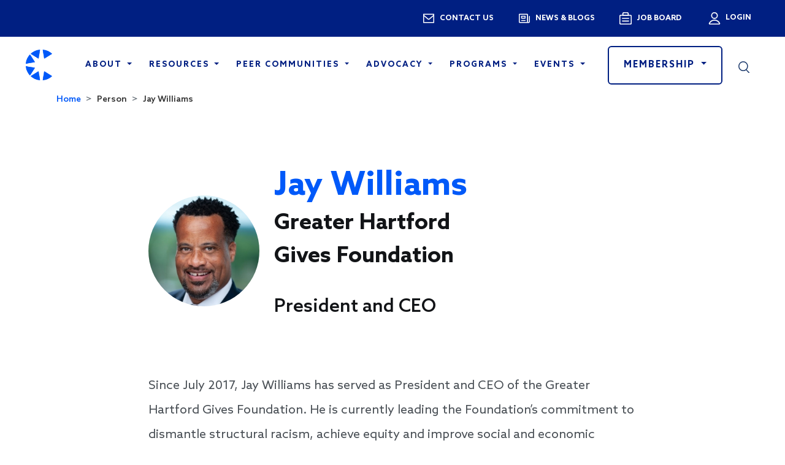

--- FILE ---
content_type: text/html; charset=UTF-8
request_url: https://cof.org/person/jay-williams
body_size: 22615
content:
<!DOCTYPE html>
<html lang="en" dir="ltr" prefix="content: http://purl.org/rss/1.0/modules/content/  dc: http://purl.org/dc/terms/  foaf: http://xmlns.com/foaf/0.1/  og: http://ogp.me/ns#  rdfs: http://www.w3.org/2000/01/rdf-schema#  schema: http://schema.org/  sioc: http://rdfs.org/sioc/ns#  sioct: http://rdfs.org/sioc/types#  skos: http://www.w3.org/2004/02/skos/core#  xsd: http://www.w3.org/2001/XMLSchema# ">
  <head>
    <meta charset="utf-8" />
<script async src="https://www.googletagmanager.com/gtag/js?id=G-RY8Q6D6GZZ"></script>
<script>window.dataLayer = window.dataLayer || [];function gtag(){dataLayer.push(arguments)};gtag("js", new Date());gtag("set", "developer_id.dMDhkMT", true);gtag("config", "G-RY8Q6D6GZZ", {"groups":"default","page_placeholder":"PLACEHOLDER_page_location","allow_ad_personalization_signals":false});gtag("config", "AW-826915826", {"groups":"default","page_placeholder":"PLACEHOLDER_page_location","allow_ad_personalization_signals":false});</script>
<meta name="description" content="Since July 2017, Jay Williams has served as President and CEO of the Greater Hartford Gives Foundation. He is currently leading the Foundation’s commitment to dismantle structural racism, achieve equity and improve social and economic mobility in our region, in partnership with nonprofit organizations and community stakeholders. In his role, Jay serves on the boards of the MetroHartford Alliance, AdvanceCT, and is a member of the Governor’s Workforce Council." />
<link rel="shortlink" href="https://cof.org/node/15183" />
<link rel="canonical" href="https://cof.org/person/jay-williams" />
<meta name="generator" content="Drupal 9 (http://drupal.org)" />
<meta name="rating" content="general" />
<meta property="og:site_name" content="Council on Foundations" />
<meta property="og:type" content="article" />
<meta property="og:url" content="https://cof.org/person/jay-williams" />
<meta property="og:title" content="Jay Williams" />
<meta property="og:description" content="Since July 2017, Jay Williams has served as President and CEO of the Greater Hartford Gives Foundation. He is currently leading the Foundation’s commitment to dismantle structural racism, achieve equity and improve social and economic mobility in our region, in partnership with nonprofit organizations and community stakeholders. In his role, Jay serves on the boards of the MetroHartford Alliance, AdvanceCT, and is a member of the Governor’s Workforce Council." />
<meta property="og:image" content="https://cof.org/sites/default/files/council-og-image.jpg" />
<meta property="og:updated_time" content="2026-01-09T08:38:14-05:00" />
<meta property="article:published_time" content="2020-10-01T10:02:24-04:00" />
<meta property="article:modified_time" content="2026-01-09T08:38:14-05:00" />
<meta name="twitter:card" content="summary" />
<meta name="twitter:title" content="Jay Williams" />
<meta name="twitter:site" content="@COF_" />
<meta name="twitter:description" content="Since July 2017, Jay Williams has served as President and CEO of the Greater Hartford Gives Foundation. He is currently leading the Foundation’s commitment to dismantle structural racism, achieve equity and improve social and economic mobility in our region, in partnership with nonprofit organizations and community stakeholders. In his role, Jay serves on the boards of the MetroHartford Alliance, AdvanceCT, and is a member of the Governor’s Workforce Council." />
<meta name="twitter:site:id" content="32070022" />
<meta name="twitter:image:alt" content="Council on Foundations" />
<meta name="twitter:image" content="https://cof.org/sites/default/files/twitter-card-logo.png" />
<meta name="Generator" content="Drupal 10 (https://www.drupal.org)" />
<meta name="MobileOptimized" content="width" />
<meta name="HandheldFriendly" content="true" />
<meta name="viewport" content="width=device-width, initial-scale=1, shrink-to-fit=no" />
<meta http-equiv="x-ua-compatible" content="ie=edge" />
<link rel="icon" href="/sites/default/files/favicon-new.ico" type="image/vnd.microsoft.icon" />
<script>window.a2a_config=window.a2a_config||{};a2a_config.callbacks=[];a2a_config.overlays=[];a2a_config.templates={};</script>

    <title>Jay Williams | Council on Foundations</title>
    <link rel="stylesheet" media="all" href="/sites/default/files/css/css_j4HZLhQQkCEx0pNSl5pT0XfuOQirDPpHAUaHAWBWHY8.css?delta=0&amp;language=en&amp;theme=cof&amp;include=eJxli80OwyAMg1-IkdOeBwVIGeInKIR1fftVUw-VdrH92TLGqIz9ALyC3YS7Gs-sUwWH8yiSGbwQxiCr-f9tOx-40-RGJhSKWVmebtSVcncDQ3G5R-rqfOVQ4A4m8Aapssf6mHrU3JOhj55eIMoaWO2FZh5TqYHHSUa9a5SwUV-gL2pkb415Z9on_NQ2jqvSF4AGWxg" />
<link rel="stylesheet" media="all" href="https://cdnjs.cloudflare.com/ajax/libs/font-awesome/4.3.0/css/font-awesome.min.css" />
<link rel="stylesheet" media="all" href="/sites/default/files/css/css_bH4lXmFpOcmygYHmhhuYlf9cwxrMXeSIeo7Hd4lsa9s.css?delta=2&amp;language=en&amp;theme=cof&amp;include=eJxli80OwyAMg1-IkdOeBwVIGeInKIR1fftVUw-VdrH92TLGqIz9ALyC3YS7Gs-sUwWH8yiSGbwQxiCr-f9tOx-40-RGJhSKWVmebtSVcncDQ3G5R-rqfOVQ4A4m8Aapssf6mHrU3JOhj55eIMoaWO2FZh5TqYHHSUa9a5SwUV-gL2pkb415Z9on_NQ2jqvSF4AGWxg" />
<link rel="stylesheet" media="all" href="/sites/default/files/css/css_JxbJbKzxhV6dC6YV3KqcFQjhdtMiI3Py8ZDa4r_3SV0.css?delta=3&amp;language=en&amp;theme=cof&amp;include=eJxli80OwyAMg1-IkdOeBwVIGeInKIR1fftVUw-VdrH92TLGqIz9ALyC3YS7Gs-sUwWH8yiSGbwQxiCr-f9tOx-40-RGJhSKWVmebtSVcncDQ3G5R-rqfOVQ4A4m8Aapssf6mHrU3JOhj55eIMoaWO2FZh5TqYHHSUa9a5SwUV-gL2pkb415Z9on_NQ2jqvSF4AGWxg" />
<link rel="stylesheet" media="all" href="//use.fontawesome.com/releases/v5.13.0/css/all.css" />
<link rel="stylesheet" media="all" href="/sites/default/files/css/css_cR7NTqdjilR3hcXca-hw0ORXTiYnfhfXIV1LacgXeg8.css?delta=5&amp;language=en&amp;theme=cof&amp;include=eJxli80OwyAMg1-IkdOeBwVIGeInKIR1fftVUw-VdrH92TLGqIz9ALyC3YS7Gs-sUwWH8yiSGbwQxiCr-f9tOx-40-RGJhSKWVmebtSVcncDQ3G5R-rqfOVQ4A4m8Aapssf6mHrU3JOhj55eIMoaWO2FZh5TqYHHSUa9a5SwUV-gL2pkb415Z9on_NQ2jqvSF4AGWxg" />

    
  </head>
  <body class="layout-no-sidebars page-node-15183 path-node node--type-person">
    <a href="#main-content" class="visually-hidden focusable skip-link">
      Skip to main content
    </a>
    
      <div class="dialog-off-canvas-main-canvas" data-off-canvas-main-canvas>
    <div id="page-wrapper">
  <div id="page">
        <header id="header" class="header" role="banner" aria-label="Site header">
                        <nav class="navbar d-none d-md-block" id="navbar-top">
            <div class="container-fluid">
                
                  <section class="row region region-top-header">
    <nav role="navigation" aria-labelledby="block-utilitymenu-menu" id="block-utilitymenu" class="system-menu-blockutility-menu block block-menu navigation menu--utility-menu">
            
  <h2 class="visually-hidden" id="block-utilitymenu-menu">Utility Menu</h2>
  

        
              <ul class="clearfix nav">
                    <li class="nav-item">
                <a href="/contact-us" class="utility-menu-contact nav-link nav-link--contact-us" data-drupal-link-system-path="node/16152">Contact us</a>
              </li>
                <li class="nav-item">
                <a href="/news-blog" class="utility-menu-news nav-link nav-link--news-blog" data-drupal-link-system-path="node/16156">News & blogs</a>
              </li>
                <li class="nav-item">
                <a href="https://jobs.cof.org/" class="utility-menu-job nav-link nav-link-https--jobscoforg-" target="_blank">Job Board</a>
              </li>
        </ul>
  


  </nav>
<nav role="navigation" aria-labelledby="block-cof-account-menu-menu" id="block-cof-account-menu" class="system-menu-blockaccount block block-menu navigation menu--account">
            
  <h2 class="visually-hidden" id="block-cof-account-menu-menu">User account menu</h2>
  

        
              <div class="dropdown text-end">
                <a href="/sso/login" class="d-block link-light text-decoration-none">
          Login
        </a>
                      </div>
      


  </nav>

  </section>

                            </div>
          </nav>
                <nav class="navbar navbar-dark bg-white navbar-expand-md" id="navbar-main">
          <div class="container-fluid">
              <section class="region region-header">
      <a href="/" title="Home" rel="home" class="navbar-brand">
          <img src="/themes/custom/cof/logo.png" alt="Home" class="img-fluid align-top d-block d-md-none d-xl-block" />
      <img src="/themes/custom/cof/images/cof-icon.png" alt="CoF icon logo" class="d-none d-md-block d-xl-none" />
      </a>

  </section>

                          <a class="search-mobile nav-link d-block d-md-none" data-bs-toggle="collapse" href="#searchCollapse2" role="button" aria-expanded="false" aria-controls="searchCollapse">
                <img class="search__image" src="/themes/custom/cof/images/icons/ico-search.svg" alt="Search">
                <span class="material-icons-outlined close">close</span>
              </a>
              <div class="collapse mobile-search d-none" id="searchCollapse2">
                  <section class="row region region-header-form">
    <div class="search-block-form search-form-block block block-search block-search-form-block" data-drupal-selector="search-block-form" id="block-searchform" role="search">
  
    
    <div class="content container-inline">
        <div class="content container-inline">
      <form action="/search" method="get" id="search-block-form" accept-charset="UTF-8" class="search-form search-block-form form-row">
  




                
    <fieldset class="js-form-item js-form-type-search form-type-search js-form-item-search-api-fulltext form-item-search-api-fulltext form-no-label mb-3">
                    <label for="edit-search-api-fulltext" class="visually-hidden">Search</label>
                                                    <input title="Enter the terms you wish to search for." data-drupal-selector="edit-search-api-fulltext" type="search" id="edit-search-api-fulltext" name="search_api_fulltext" value="" size="15" maxlength="128" class="form-search form-control" />

                                                    </fieldset>
<div data-drupal-selector="edit-actions" class="form-actions js-form-wrapper form-wrapper mb-3" id="edit-actions"><input data-drupal-selector="edit-submit" type="submit" id="edit-submit" value="Search" class="button js-form-submit form-submit btn btn-primary form-control" />
</div>

</form>

    </div>
  
  </div>
</div>

  </section>

              </div>
              <button class="navbar-toggler collapsed" type="button" data-bs-toggle="collapse" data-bs-target="#CollapsingNavbar" aria-controls="CollapsingNavbar" aria-expanded="false" aria-label="Toggle navigation"><span class="navbar-toggler-icon"><span class="fas fa-bars"></span></span></button>
              <div class="collapse navbar-collapse justify-content-end" id="CollapsingNavbar">
                                  <section class="region region-primary-menu">
    <nav role="navigation" aria-labelledby="block-cof-main-menu-menu" id="block-cof-main-menu" class="d-block d-md-none system-menu-blockmain block block-menu navigation menu--main">
            
  <h2 class="visually-hidden" id="block-cof-main-menu-menu">Main navigation</h2>
  

        
              <ul class="clearfix nav navbar-nav">
                    <li class="nav-item menu-item--expanded dropdown">
                          <a href="/about" class="nav-link nav-link--about" data-drupal-link-system-path="node/23">About</a>
          <a href="/about" class="dropdown-toggle" aria-expanded="false" aria-haspopup="false" data-drupal-link-system-path="node/23"></a>
                        <ul class="dropdown-menu">
                    <li class="dropdown-item menu-item--expanded dropdown">
                          <a href="/about" class="nav-link--about" data-drupal-link-system-path="node/23">About the Council</a>
          <a href="/about" class="dropdown-toggle" aria-expanded="false" aria-haspopup="false" data-drupal-link-system-path="node/23"></a>
                        <ul class="dropdown-menu">
                    <li class="dropdown-item">
                          <a href="/about" class="nav-link--about" data-drupal-link-system-path="node/23">Mission, Vision, and Core Beliefs</a>
              </li>
                <li class="dropdown-item">
                          <a href="/2021-2025-strategic-direction" class="nav-link-__021-2025-strategic-direction" data-drupal-link-system-path="node/15625">2021-2025 Strategic Direction</a>
              </li>
                <li class="dropdown-item">
                          <a href="/page/ethical-principles-council-members" class="nav-link--page-ethical-principles-council-members" data-drupal-link-system-path="node/16444">Ethical Principles</a>
              </li>
                <li class="dropdown-item">
                          <a href="/about/press-releases" class="nav-link--about-press-releases" data-drupal-link-system-path="node/16162">Press Releases</a>
              </li>
                <li class="dropdown-item">
                          <a href="/about/diversity-equity-and-inclusion-commitment" class="nav-link--about-diversity-equity-and-inclusion-commitment" data-drupal-link-system-path="node/16234">Diversity, Equity, and Inclusion Commitment</a>
              </li>
                <li class="dropdown-item">
                          <a href="/about/our-supporters" class="nav-link--about-our-supporters" data-drupal-link-system-path="node/6876">Our Supporters</a>
              </li>
                <li class="dropdown-item">
                          <a href="/about/work-council" class="nav-link--about-work-council" data-drupal-link-system-path="node/4101">Work at the Council</a>
              </li>
        </ul>
  
              </li>
                <li class="dropdown-item menu-item--expanded dropdown">
                          <a href="/about/leadership-staff" class="nav-link--about-leadership-staff" data-drupal-link-system-path="node/16164">Leadership and Staff</a>
          <a href="/about/leadership-staff" class="dropdown-toggle" aria-expanded="false" aria-haspopup="false" data-drupal-link-system-path="node/16164"></a>
                        <ul class="dropdown-menu">
                    <li class="dropdown-item">
                          <a href="/about/board-directors" class="nav-link--about-board-directors" data-drupal-link-system-path="node/16168">Board of Directors</a>
              </li>
                <li class="dropdown-item">
                          <a href="/about/president-ceo" class="nav-link--about-president-ceo" data-drupal-link-system-path="node/1103">President and CEO</a>
              </li>
                <li class="dropdown-item">
                          <a href="/about/council-staff" class="nav-link--about-council-staff" data-drupal-link-system-path="node/16153">Council Staff</a>
              </li>
        </ul>
  
              </li>
        </ul>
  
              </li>
                <li class="nav-item menu-item--expanded dropdown">
                          <a href="/resources" class="nav-link nav-link--resources" data-drupal-link-system-path="node/16154">Resources</a>
          <a href="/resources" class="dropdown-toggle" aria-expanded="false" aria-haspopup="false" data-drupal-link-system-path="node/16154"></a>
                        <ul class="dropdown-menu">
                    <li class="dropdown-item menu-item--expanded dropdown">
                          <a href="/resources" class="nav-link--resources" data-drupal-link-system-path="node/16154">Resource Library</a>
          <a href="/resources" class="dropdown-toggle" aria-expanded="false" aria-haspopup="false" data-drupal-link-system-path="node/16154"></a>
                        <ul class="dropdown-menu">
                    <li class="dropdown-item">
                          <a href="/grantmaker-salary-benefits" class="nav-link--grantmaker-salary-benefits" data-drupal-link-system-path="node/16348">Grantmaker Salary and Benefits Report</a>
              </li>
                <li class="dropdown-item">
                          <a href="/topic/disaster-grantmaking" class="nav-link--topic-disaster-grantmaking" data-drupal-link-system-path="taxonomy/term/386">Disaster Grantmaking and Response to Specific Disasters</a>
              </li>
                <li class="dropdown-item">
                          <a href="/topic/values-aligned-philanthropy" class="nav-link--topic-values-aligned-philanthropy" data-drupal-link-system-path="taxonomy/term/853">Values-Aligned Philanthropy</a>
              </li>
                <li class="dropdown-item">
                          <a href="/resources/all" class="more-link nav-link--resources-all" data-drupal-link-system-path="node/16157">View all</a>
              </li>
        </ul>
  
              </li>
                <li class="dropdown-item menu-item--expanded dropdown">
                          <a href="/resources/legal" class="nav-link--resources-legal" data-drupal-link-system-path="node/16186">Legal Resources</a>
          <a href="/resources/legal" class="dropdown-toggle" aria-expanded="false" aria-haspopup="false" data-drupal-link-system-path="node/16186"></a>
                        <ul class="dropdown-menu">
                    <li class="dropdown-item">
                          <a href="/page/mastering-foundation-law-council-foundations-compendium-legal-resources" class="nav-link--page-mastering-foundation-law-council-foundations-compendium-legal-resources" data-drupal-link-system-path="node/7596">Mastering Foundation Law</a>
              </li>
                <li class="dropdown-item">
                          <a href="/resources/sample-documents" class="nav-link--resources-sample-documents" data-drupal-link-system-path="node/16189">Sample Documents</a>
              </li>
                <li class="dropdown-item">
                          <a href="/resources/legal-faqs" class="nav-link--resources-legal-faqs" data-drupal-link-system-path="node/16767">Legal FAQs</a>
              </li>
                <li class="dropdown-item">
                          <a href="/resources/legal-resources-team" class="nav-link--resources-legal-resources-team" data-drupal-link-system-path="node/16190">Legal Resources Team</a>
              </li>
                <li class="dropdown-item">
                          <a href="/resources/legal-compliance-guidance" class="more-link nav-link--resources-legal-compliance-guidance" data-drupal-link-system-path="node/16246">View all</a>
              </li>
        </ul>
  
              </li>
                <li class="dropdown-item menu-item--expanded dropdown">
                          <a href="/country-notes" class="nav-link--country-notes" data-drupal-link-system-path="node/16155">Country Notes</a>
          <a href="/country-notes" class="dropdown-toggle" aria-expanded="false" aria-haspopup="false" data-drupal-link-system-path="node/16155"></a>
                        <ul class="dropdown-menu">
                    <li class="dropdown-item">
                          <a href="/country-notes/africa" class="nav-link--country-notes-africa" data-drupal-link-system-path="node/16183">Africa</a>
              </li>
                <li class="dropdown-item">
                          <a href="/country-notes/americas" class="nav-link--country-notes-americas" data-drupal-link-system-path="node/16182">Americas</a>
              </li>
                <li class="dropdown-item">
                          <a href="/country-notes/asia-oceania" class="nav-link--country-notes-asia-oceania" data-drupal-link-system-path="node/16184">Asia &amp; Oceania</a>
              </li>
                <li class="dropdown-item">
                          <a href="/country-notes/europe" class="nav-link--country-notes-europe" data-drupal-link-system-path="node/16185">Europe</a>
              </li>
        </ul>
  
              </li>
                <li class="dropdown-item menu-item--expanded dropdown">
                          <a href="/resources/other-resources" class="nav-link--resources-other-resources" data-drupal-link-system-path="node/16191">Other Resources</a>
          <a href="/resources/other-resources" class="dropdown-toggle" aria-expanded="false" aria-haspopup="false" data-drupal-link-system-path="node/16191"></a>
                        <ul class="dropdown-menu">
                    <li class="dropdown-item">
                          <a href="/center-community-foundations" class="nav-link--center-community-foundations" data-drupal-link-system-path="node/18718">Center for Community Foundations</a>
              </li>
                <li class="dropdown-item">
                          <a href="/page/community-foundation-locator" class="nav-link--page-community-foundation-locator" data-drupal-link-system-path="node/1614">Community Foundation Locator</a>
              </li>
                <li class="dropdown-item">
                          <a href="/page/philanthropic-infrastructure" class="nav-link--page-philanthropic-infrastructure" data-drupal-link-system-path="node/60">Philanthropic Infrastructure </a>
              </li>
                <li class="dropdown-item">
                          <a href="/cfinsights" class="nav-link--cfinsights" data-drupal-link-system-path="node/17092">CF Insights</a>
              </li>
        </ul>
  
              </li>
        </ul>
  
              </li>
                <li class="nav-item menu-item--expanded dropdown">
                          <a href="/peer-communities" class="nav-link nav-link--peer-communities" data-drupal-link-system-path="node/16192">Peer Communities</a>
          <a href="/peer-communities" class="dropdown-toggle" aria-expanded="false" aria-haspopup="false" data-drupal-link-system-path="node/16192"></a>
                        <ul class="dropdown-menu">
                    <li class="dropdown-item menu-item--expanded dropdown">
                          <a href="/peer-communities" class="nav-link--peer-communities" data-drupal-link-system-path="node/16192">Philanthropy Exchange</a>
          <a href="/peer-communities" class="dropdown-toggle" aria-expanded="false" aria-haspopup="false" data-drupal-link-system-path="node/16192"></a>
                        <ul class="dropdown-menu">
                    <li class="dropdown-item">
                          <a href="/peer-communities/open-exchange" class="nav-link--peer-communities-open-exchange" data-drupal-link-system-path="node/16193">Open Exchange</a>
              </li>
                <li class="dropdown-item">
                          <a href="/peer-communities/role-focused-peer-communities" class="nav-link--peer-communities-role-focused-peer-communities" data-drupal-link-system-path="node/16194">Role-Focused Peer Communities</a>
              </li>
                <li class="dropdown-item">
                          <a href="/peer-communities/foundation-specific-peer-communities" class="nav-link--peer-communities-foundation-specific-peer-communities" data-drupal-link-system-path="node/16195">Foundation-Specific Peer Communities</a>
              </li>
                <li class="dropdown-item">
                          <a href="/peer-communities/peer-learning-circles" class="nav-link--peer-communities-peer-learning-circles" data-drupal-link-system-path="node/16196">Peer Learning Circles</a>
              </li>
        </ul>
  
              </li>
        </ul>
  
              </li>
                <li class="nav-item menu-item--expanded dropdown">
                          <a href="/advocacy" class="nav-link nav-link--advocacy" data-drupal-link-system-path="node/1542">Advocacy</a>
          <a href="/advocacy" class="dropdown-toggle" aria-expanded="false" aria-haspopup="false" data-drupal-link-system-path="node/1542"></a>
                        <ul class="dropdown-menu">
                    <li class="dropdown-item menu-item--expanded dropdown">
                          <a href="/advocacy/take-action" class="nav-link--advocacy-take-action" data-drupal-link-system-path="node/6776">Take Action</a>
          <a href="/advocacy/take-action" class="dropdown-toggle" aria-expanded="false" aria-haspopup="false" data-drupal-link-system-path="node/6776"></a>
                        <ul class="dropdown-menu">
                    <li class="dropdown-item">
                          <a href="/advocacy/take-action" class="nav-link--advocacy-take-action" data-drupal-link-system-path="node/6776">Action Alerts</a>
              </li>
                <li class="dropdown-item">
                          <a href="/advocacy/policy-and-advocacy-training-center" class="nav-link--advocacy-policy-and-advocacy-training-center" data-drupal-link-system-path="node/16268">Policy and Advocacy Training Center</a>
              </li>
                <li class="dropdown-item">
                          <a href="/content/public-policy-action-network" class="nav-link--content-public-policy-action-network" data-drupal-link-system-path="node/15928">Public Policy Action Network</a>
              </li>
                <li class="dropdown-item">
                          <a href="/advocacy/advocacy-toolkit" class="nav-link--advocacy-advocacy-toolkit" data-drupal-link-system-path="node/5581">Advocacy Toolkit</a>
              </li>
                <li class="dropdown-item">
                          <a href="/topic/advocacy-and-lobbying" class="nav-link--topic-advocacy-and-lobbying" data-drupal-link-system-path="taxonomy/term/366">Advocacy and Lobbying Resources </a>
              </li>
        </ul>
  
              </li>
                <li class="dropdown-item menu-item--expanded dropdown">
                          <a href="/advocacy/policy-issues" class="nav-link--advocacy-policy-issues" data-drupal-link-system-path="node/4041">Policy Issues &amp; Analysis</a>
          <a href="/advocacy/policy-issues" class="dropdown-toggle" aria-expanded="false" aria-haspopup="false" data-drupal-link-system-path="node/4041"></a>
                        <ul class="dropdown-menu">
                    <li class="dropdown-item">
                          <a href="/page/policy-agenda-119th-congress" class="nav-link--page-policy-agenda-119th-congress" data-drupal-link-system-path="node/18887">Policy Agenda for the 119th Congress</a>
              </li>
                <li class="dropdown-item">
                          <a href="/advocacy/tax-changes-affecting-foundations" class="nav-link--advocacy-tax-changes-affecting-foundations" data-drupal-link-system-path="node/1537">2025 Tax Reform</a>
              </li>
                <li class="dropdown-item">
                          <a href="/page/executive-orders-actions-we-are-monitoring" class="nav-link--page-executive-orders-actions-we-are-monitoring" data-drupal-link-system-path="node/18972">Executive Orders &amp; Actions We Are Monitoring</a>
              </li>
                <li class="dropdown-item">
                          <a href="/content/protecting-philanthropy-latest-updates" class="nav-link--content-protecting-philanthropy-latest-updates" data-drupal-link-system-path="node/19033">Protecting Philanthropy</a>
              </li>
                <li class="dropdown-item">
                          <a href="/advocacy/charitable-giving" class="nav-link--advocacy-charitable-giving" data-drupal-link-system-path="node/36">Charitable Giving</a>
              </li>
                <li class="dropdown-item">
                          <a href="/advocacy/policy-issues" class="more-link nav-link--advocacy-policy-issues" data-drupal-link-system-path="node/4041">View all</a>
              </li>
        </ul>
  
              </li>
                <li class="dropdown-item menu-item--expanded dropdown">
                          <a href="/advocacy/executive-branch-engagement" class="nav-link--advocacy-executive-branch-engagement" data-drupal-link-system-path="node/16198">Executive Branch Engagement</a>
          <a href="/advocacy/executive-branch-engagement" class="dropdown-toggle" aria-expanded="false" aria-haspopup="false" data-drupal-link-system-path="node/16198"></a>
                        <ul class="dropdown-menu">
                    <li class="dropdown-item">
                          <a href="/advocacy/federal-partnerships" class="nav-link--advocacy-federal-partnerships" data-drupal-link-system-path="node/1535">Federal Partnerships</a>
              </li>
                <li class="dropdown-item">
                          <a href="/advocacy/federal-liaisons" class="nav-link--advocacy-federal-liaisons" data-drupal-link-system-path="node/4116">Federal Liaisons</a>
              </li>
                <li class="dropdown-item">
                          <a href="/page/hud-secretarys-award-public-philanthropic-partnerships" class="nav-link--page-hud-secretarys-award-public-philanthropic-partnerships" data-drupal-link-system-path="node/1814">HUD Secretary&#039;s Award</a>
              </li>
                <li class="dropdown-item">
                          <a href="/content/fema-national-disaster-recovery-program-database" class="nav-link--content-fema-national-disaster-recovery-program-database" data-drupal-link-system-path="node/1007">FEMA National Disaster Recovery Program Database</a>
              </li>
        </ul>
  
              </li>
                <li class="dropdown-item menu-item--expanded dropdown">
                          <a href="/advocacy/other-public-policy-resources" class="nav-link--advocacy-other-public-policy-resources" data-drupal-link-system-path="node/16199">Other Public Policy Resources</a>
          <a href="/advocacy/other-public-policy-resources" class="dropdown-toggle" aria-expanded="false" aria-haspopup="false" data-drupal-link-system-path="node/16199"></a>
                        <ul class="dropdown-menu">
                    <li class="dropdown-item">
                          <a href="/advocacy/public-policy-advisory-committee" class="nav-link--advocacy-public-policy-advisory-committee" data-drupal-link-system-path="node/16200">Public Policy Advisory Committee</a>
              </li>
                <li class="dropdown-item">
                          <a href="/advocacy/regulatory-engagement" class="nav-link--advocacy-regulatory-engagement" data-drupal-link-system-path="node/6461">Regulatory Engagement</a>
              </li>
                <li class="dropdown-item">
                          <a href="/page/council-contributions-recent-legal-cases" class="nav-link--page-council-contributions-recent-legal-cases" data-drupal-link-system-path="node/10956">Amicus Briefs</a>
              </li>
                <li class="dropdown-item">
                          <a href="/news/letters-government-officials" class="nav-link--news-letters-government-officials" data-drupal-link-system-path="node/15334">Council Letters to Congress &amp; Administration</a>
              </li>
        </ul>
  
              </li>
        </ul>
  
              </li>
                <li class="nav-item menu-item--expanded dropdown">
                          <a href="/programs-initiatives" class="nav-link nav-link--programs-initiatives" data-drupal-link-system-path="node/16149">Programs</a>
          <a href="/programs-initiatives" class="dropdown-toggle" aria-expanded="false" aria-haspopup="false" data-drupal-link-system-path="node/16149"></a>
                        <ul class="dropdown-menu">
                    <li class="dropdown-item menu-item--expanded dropdown">
                          <a href="/programs" class="nav-link--programs" data-drupal-link-system-path="node/16201">Our Programs</a>
          <a href="/programs" class="dropdown-toggle" aria-expanded="false" aria-haspopup="false" data-drupal-link-system-path="node/16201"></a>
                        <ul class="dropdown-menu">
                    <li class="dropdown-item">
                          <a href="/career-pathways" class="nav-link--career-pathways" data-drupal-link-system-path="node/53">Career Pathways</a>
              </li>
                <li class="dropdown-item">
                          <a href="/program/community-foundations-national-standards" class="nav-link--program-community-foundations-national-standards" data-drupal-link-system-path="node/1621">Community Foundations National Standards</a>
              </li>
                <li class="dropdown-item">
                          <a href="/program/council-awards" class="nav-link--program-council-awards" data-drupal-link-system-path="node/1812">Council Awards</a>
              </li>
                <li class="dropdown-item">
                          <a href="/page/diversity-equity-and-inclusion" class="nav-link--page-diversity-equity-and-inclusion" data-drupal-link-system-path="node/18731">Diversity, Equity, and Inclusion</a>
              </li>
                <li class="dropdown-item">
                          <a href="/content/global-philanthropy" class="nav-link--content-global-philanthropy" data-drupal-link-system-path="node/1320">Global Philanthropy</a>
              </li>
        </ul>
  
              </li>
                <li class="dropdown-item menu-item--expanded dropdown">
                          <a href="/foundation-specific-programs-services" class="nav-link--foundation-specific-programs-services" data-drupal-link-system-path="node/16202">Foundation-Specific Programs &amp; Services</a>
          <a href="/foundation-specific-programs-services" class="dropdown-toggle" aria-expanded="false" aria-haspopup="false" data-drupal-link-system-path="node/16202"></a>
                        <ul class="dropdown-menu">
                    <li class="dropdown-item">
                          <a href="/programs-services/community-foundation" class="nav-link--programs-services-community-foundation" data-drupal-link-system-path="node/16203">Community Foundations</a>
              </li>
                <li class="dropdown-item">
                          <a href="/programs-services/corporate-philanthropy" class="nav-link--programs-services-corporate-philanthropy" data-drupal-link-system-path="node/16204">Corporate Philanthropy</a>
              </li>
                <li class="dropdown-item">
                          <a href="/programs-services/private-foundations" class="nav-link--programs-services-private-foundations" data-drupal-link-system-path="node/16205">Private Foundations</a>
              </li>
                <li class="dropdown-item">
                          <a href="/programs-services/public-grantmaking-charities" class="nav-link--programs-services-public-grantmaking-charities" data-drupal-link-system-path="node/16206">Public Grantmaking Charities</a>
              </li>
        </ul>
  
              </li>
                <li class="dropdown-item menu-item--expanded dropdown">
                          <a href="/landing-page/current-council-initiatives" class="nav-link--landing-page-current-council-initiatives" data-drupal-link-system-path="node/16207">Our Initiatives</a>
          <a href="/landing-page/current-council-initiatives" class="dropdown-toggle" aria-expanded="false" aria-haspopup="false" data-drupal-link-system-path="node/16207"></a>
                        <ul class="dropdown-menu">
                    <li class="dropdown-item">
                          <a href="/program-initiative/better-stories-better-language" class="nav-link--program-initiative-better-stories-better-language" data-drupal-link-system-path="node/16699">Better Stories, Better Language</a>
              </li>
                <li class="dropdown-item">
                          <a href="https://cof.org/content/building-common-ground" class="nav-link-https--coforg-content-building-common-ground">Building Common Ground</a>
              </li>
                <li class="dropdown-item">
                          <a href="/content/executive-leadership" class="nav-link--content-executive-leadership" data-drupal-link-system-path="node/16700">Executive Leadership</a>
              </li>
                <li class="dropdown-item">
                          <a href="/locally-led-development" class="nav-link--locally-led-development" data-drupal-link-system-path="node/16817">Locally Led Development</a>
              </li>
                <li class="dropdown-item">
                          <a href="/content/sustainable-development-goals-philanthropy" class="nav-link--content-sustainable-development-goals-philanthropy" data-drupal-link-system-path="node/8791">Sustainable Development Goals</a>
              </li>
                <li class="dropdown-item">
                          <a href="/program-initiative/values-aligned-philanthropy" class="nav-link--program-initiative-values-aligned-philanthropy" data-drupal-link-system-path="node/15297">Values-Aligned Philanthropy</a>
              </li>
        </ul>
  
              </li>
        </ul>
  
              </li>
                <li class="nav-item menu-item--expanded dropdown">
                          <a href="/events" class="nav-link nav-link--events" data-drupal-link-system-path="node/16148">Events</a>
          <a href="/events" class="dropdown-toggle" aria-expanded="false" aria-haspopup="false" data-drupal-link-system-path="node/16148"></a>
                        <ul class="dropdown-menu">
                    <li class="dropdown-item menu-item--expanded dropdown">
                          <a href="/events" class="nav-link--events" data-drupal-link-system-path="node/16148">All Events</a>
          <a href="/events" class="dropdown-toggle" aria-expanded="false" aria-haspopup="false" data-drupal-link-system-path="node/16148"></a>
                        <ul class="dropdown-menu">
                    <li class="dropdown-item">
                          <a href="/event/building-together-2026" class="nav-link--event-building-together-2026" data-drupal-link-system-path="node/19024">Building Together 2026</a>
              </li>
                <li class="dropdown-item">
                          <a href="/events/webinars" class="nav-link--events-webinars" data-drupal-link-system-path="node/16169">Webinars</a>
              </li>
                <li class="dropdown-item">
                          <a href="/events/trainings" class="nav-link--events-trainings" data-drupal-link-system-path="node/16170">Trainings</a>
              </li>
                <li class="dropdown-item">
                          <a href="/landing-page/member-policy-briefings" class="nav-link--landing-page-member-policy-briefings" data-drupal-link-system-path="node/19025">Member Policy Briefings</a>
              </li>
                <li class="dropdown-item">
                          <a href="/events/peer-events" class="nav-link--events-peer-events" data-drupal-link-system-path="node/16171">Peer Events</a>
              </li>
                <li class="dropdown-item">
                          <a href="/landing-page/retreats" class="nav-link--landing-page-retreats" data-drupal-link-system-path="node/16174">Retreats</a>
              </li>
                <li class="dropdown-item">
                          <a href="/page/dei-roundtables" class="nav-link--page-dei-roundtables" data-drupal-link-system-path="node/16917">DEI Roundtables</a>
              </li>
                <li class="dropdown-item">
                          <a href="/events/past-events" class="nav-link--events-past-events" data-drupal-link-system-path="node/16147">Archives</a>
              </li>
        </ul>
  
              </li>
        </ul>
  
              </li>
        </ul>
  


  </nav>
<div id="block-mainnavigation" class="d-none d-md-block tb-megamenu-menu-blockmain block block-tb-megamenu block-tb-megamenu-menu-blockmain">
  
    
      <div class="content">
      <style type="text/css">
  .tb-megamenu.animate .mega > .mega-dropdown-menu, .tb-megamenu.animate.slide .mega > .mega-dropdown-menu > div {
    transition-delay: 200ms;  -webkit-transition-delay: 200ms;  -ms-transition-delay: 200ms;  -o-transition-delay: 200ms;  transition-duration: 400ms;  -webkit-transition-duration: 400ms;  -ms-transition-duration: 400ms;  -o-transition-duration: 400ms;
  }
</style>
<div  class="tb-megamenu tb-megamenu-main animate fading" data-duration="400" data-delay="200" id="tb-megamenu-main" role="navigation" aria-label="Main navigation">
      <button aria-label="Open main menu" data-target=".nav-collapse" data-toggle="collapse" class="btn btn-navbar tb-megamenu-button" type="button">
      <i class="fa fa-reorder"></i>
    </button>
    <div class="nav-collapse  always-show">
    <ul  class="tb-megamenu-nav nav level-0 items-6" role="list" >
        <li  class="tb-megamenu-item level-1 mega dropdown" data-id="menu_link_content:4be25c73-3512-4c3b-af77-37b581038337" data-level="1" data-type="menu_item" data-class="" data-xicon="" data-caption="" data-alignsub="" data-group="0" data-hidewcol="0" data-hidesub="0" data-label="" aria-level="1" >
      <a href="/about"  class="dropdown-toggle" aria-label="Open main submenu" aria-expanded="false">
          About
          <span class="caret"></span>
          </a>
  <div  class="tb-megamenu-submenu dropdown-menu mega-dropdown-menu nav-child" data-class="" data-width="1000" style="width: 1000px;" role="list">
  <div class="mega-dropdown-inner">
          <div  class="tb-megamenu-row row-fluid">
      <div  class="tb-megamenu-column span8 mega-col-nav" data-class="" data-width="8" data-hidewcol="0" id="tb-megamenu-column-1">
  <div class="tb-megamenu-column-inner mega-inner clearfix">
               <ul  class="tb-megamenu-subnav mega-nav level-1 items-1" role="list">
        <li  class="tb-megamenu-item level-2 mega mega-group" data-id="menu_link_content:a2328f76-42a2-4d31-aaea-f5c0bcd06287" data-level="2" data-type="menu_item" data-class="" data-xicon="" data-caption="" data-alignsub="" data-group="1" data-hidewcol="0" data-hidesub="0" data-label="" aria-level="2" >
      <a href="/about"  class="mega-group-title" aria-label="Open group menu" aria-expanded="false">
          About the Council
          <span class="caret"></span>
          </a>
  <div  class="tb-megamenu-submenu mega-group-ct nav-child" data-class="" data-width="" role="list">
  <div class="mega-dropdown-inner">
          <div  class="tb-megamenu-row row-fluid">
      <div  class="tb-megamenu-column span6 mega-col-nav" data-class="" data-width="6" data-hidewcol="" id="tb-megamenu-column-2">
  <div class="tb-megamenu-column-inner mega-inner clearfix">
               <ul  class="tb-megamenu-subnav mega-nav level-2 items-4" role="list">
        <li  class="tb-megamenu-item level-3 mega" data-id="menu_link_content:2d9e7ebe-8d24-49fc-a607-22825154137f" data-level="3" data-type="menu_item" data-class="" data-xicon="" data-caption="" data-alignsub="" data-group="0" data-hidewcol="0" data-hidesub="0" data-label="" aria-level="3" >
      <a href="/about" >
          Mission, Vision, and Core Beliefs
          </a>
  
</li>

        <li  class="tb-megamenu-item level-3 mega" data-id="menu_link_content:02458937-01e2-41e8-97f4-f1f0b42f948d" data-level="3" data-type="menu_item" data-class="" data-xicon="" data-caption="" data-alignsub="" data-group="0" data-hidewcol="0" data-hidesub="0" data-label="" aria-level="3" >
      <a href="/2021-2025-strategic-direction" >
          2021-2025 Strategic Direction
          </a>
  
</li>

        <li  class="tb-megamenu-item level-3 mega" data-id="menu_link_content:49d4b5d3-a992-49c8-8084-f6c56046fab9" data-level="3" data-type="menu_item" data-class="" data-xicon="" data-caption="" data-alignsub="" data-group="0" data-hidewcol="0" data-hidesub="0" data-label="" aria-level="3" >
      <a href="/page/ethical-principles-council-members" >
          Ethical Principles
          </a>
  
</li>

        <li  class="tb-megamenu-item level-3 mega" data-id="menu_link_content:1e820969-3205-41dc-8da1-863828627275" data-level="3" data-type="menu_item" data-class="" data-xicon="" data-caption="" data-alignsub="" data-group="0" data-hidewcol="0" data-hidesub="0" data-label="" aria-level="3" >
      <a href="/about/press-releases" >
          Press Releases
          </a>
  
</li>

  </ul>

      </div>
</div>

      <div  class="tb-megamenu-column span6 mega-col-nav" data-class="" data-width="6" data-hidewcol="" id="tb-megamenu-column-3">
  <div class="tb-megamenu-column-inner mega-inner clearfix">
               <ul  class="tb-megamenu-subnav mega-nav level-2 items-3" role="list">
        <li  class="tb-megamenu-item level-3 mega" data-id="menu_link_content:0f15c9e3-120e-4df9-9f94-5cbf3b683e56" data-level="3" data-type="menu_item" data-class="" data-xicon="" data-caption="" data-alignsub="" data-group="0" data-hidewcol="0" data-hidesub="0" data-label="" aria-level="3" >
      <a href="/about/diversity-equity-and-inclusion-commitment" >
          Diversity, Equity, and Inclusion Commitment
          </a>
  
</li>

        <li  class="tb-megamenu-item level-3 mega" data-id="menu_link_content:b3e42323-1d6e-4205-a77f-6a226299f9c4" data-level="3" data-type="menu_item" data-class="" data-xicon="" data-caption="" data-alignsub="" data-group="0" data-hidewcol="0" data-hidesub="0" data-label="" aria-level="3" >
      <a href="/about/our-supporters" >
          Our Supporters
          </a>
  
</li>

        <li  class="tb-megamenu-item level-3 mega" data-id="menu_link_content:3a2289d4-f5e7-4d18-bdba-c8c5bc2d55d9" data-level="3" data-type="menu_item" data-class="" data-xicon="" data-caption="" data-alignsub="" data-group="0" data-hidewcol="0" data-hidesub="0" data-label="" aria-level="3" >
      <a href="/about/work-council" >
          Work at the Council
          </a>
  
</li>

  </ul>

      </div>
</div>

  </div>

      </div>
</div>

</li>

  </ul>

      </div>
</div>

      <div  class="tb-megamenu-column span4 mega-col-nav" data-class="" data-width="4" data-hidewcol="" id="tb-megamenu-column-4">
  <div class="tb-megamenu-column-inner mega-inner clearfix">
               <ul  class="tb-megamenu-subnav mega-nav level-1 items-1" role="list">
        <li  class="tb-megamenu-item level-2 mega mega-group" data-id="menu_link_content:aefe5a58-eb0f-43d8-8942-73a4f6a8ff57" data-level="2" data-type="menu_item" data-class="" data-xicon="" data-caption="" data-alignsub="" data-group="1" data-hidewcol="0" data-hidesub="0" data-label="" aria-level="2" >
      <a href="/about/leadership-staff"  class="mega-group-title" aria-label="Open group menu" aria-expanded="false">
          Leadership and Staff
          <span class="caret"></span>
          </a>
  <div  class="tb-megamenu-submenu mega-group-ct nav-child" data-class="" data-width="" role="list">
  <div class="mega-dropdown-inner">
          <div  class="tb-megamenu-row row-fluid">
      <div  class="tb-megamenu-column span12 mega-col-nav" data-class="" data-width="12" data-hidewcol="0" id="tb-megamenu-column-5">
  <div class="tb-megamenu-column-inner mega-inner clearfix">
               <ul  class="tb-megamenu-subnav mega-nav level-2 items-3" role="list">
        <li  class="tb-megamenu-item level-3 mega" data-id="menu_link_content:fdaee8c4-0d52-494c-b74c-e3c76c4844fa" data-level="3" data-type="menu_item" data-class="" data-xicon="" data-caption="" data-alignsub="" data-group="0" data-hidewcol="0" data-hidesub="0" data-label="" aria-level="3" >
      <a href="/about/board-directors" >
          Board of Directors
          </a>
  
</li>

        <li  class="tb-megamenu-item level-3 mega" data-id="menu_link_content:0d50e57b-3318-4a57-9294-66cc3c8fced5" data-level="3" data-type="menu_item" data-class="" data-xicon="" data-caption="" data-alignsub="" data-group="0" data-hidewcol="0" data-hidesub="0" data-label="" aria-level="3" >
      <a href="/about/president-ceo" >
          President and CEO
          </a>
  
</li>

        <li  class="tb-megamenu-item level-3 mega" data-id="menu_link_content:8d607fba-233a-4433-a47f-a6ac886b35cf" data-level="3" data-type="menu_item" data-class="" data-xicon="" data-caption="" data-alignsub="" data-group="0" data-hidewcol="0" data-hidesub="0" data-label="" aria-level="3" >
      <a href="/about/council-staff" >
          Council Staff
          </a>
  
</li>

  </ul>

      </div>
</div>

  </div>

      </div>
</div>

</li>

  </ul>

      </div>
</div>

  </div>

      </div>
</div>

</li>

        <li  class="tb-megamenu-item level-1 mega dropdown" data-id="menu_link_content:8e2cc9f1-377e-489d-9ca3-5eb50d68ea57" data-level="1" data-type="menu_item" data-class="" data-xicon="" data-caption="" data-alignsub="" data-group="0" data-hidewcol="0" data-hidesub="0" data-label="" aria-level="1" >
      <a href="/resources"  class="dropdown-toggle" aria-label="Open main submenu" aria-expanded="false">
          Resources
          <span class="caret"></span>
          </a>
  <div  class="tb-megamenu-submenu dropdown-menu mega-dropdown-menu nav-child" data-class="" data-width="1000" style="width: 1000px;" role="list">
  <div class="mega-dropdown-inner">
          <div  class="tb-megamenu-row row-fluid">
      <div  class="tb-megamenu-column span3 mega-col-nav" data-class="" data-width="3" data-hidewcol="0" id="tb-megamenu-column-6">
  <div class="tb-megamenu-column-inner mega-inner clearfix">
               <ul  class="tb-megamenu-subnav mega-nav level-1 items-1" role="list">
        <li  class="tb-megamenu-item level-2 mega mega-align-left mega-group" data-id="menu_link_content:523a4216-25d6-40b2-a66b-5c0f0ac20224" data-level="2" data-type="menu_item" data-class="" data-xicon="" data-caption="" data-alignsub="left" data-group="1" data-hidewcol="0" data-hidesub="0" data-label="" aria-level="2" >
      <a href="/resources"  class="mega-group-title" aria-label="Open group menu" aria-expanded="false">
          Resource Library
          <span class="caret"></span>
          </a>
  <div  class="tb-megamenu-submenu mega-group-ct nav-child" data-class="" data-width="" role="list">
  <div class="mega-dropdown-inner">
          <div  class="tb-megamenu-row row-fluid">
      <div  class="tb-megamenu-column span12 mega-col-nav" data-class="" data-width="12" data-hidewcol="0" id="tb-megamenu-column-7">
  <div class="tb-megamenu-column-inner mega-inner clearfix">
               <ul  class="tb-megamenu-subnav mega-nav level-2 items-4" role="list">
        <li  class="tb-megamenu-item level-3 mega" data-id="menu_link_content:c725de5c-70cb-4ce7-9b4d-49cb10341863" data-level="3" data-type="menu_item" data-class="" data-xicon="" data-caption="" data-alignsub="" data-group="0" data-hidewcol="0" data-hidesub="0" data-label="" aria-level="3" >
      <a href="/grantmaker-salary-benefits" >
          Grantmaker Salary and Benefits Report
          </a>
  
</li>

        <li  class="tb-megamenu-item level-3 mega" data-id="menu_link_content:9d3081c2-f047-424c-b9bd-d1ec39f8e86d" data-level="3" data-type="menu_item" data-class="" data-xicon="" data-caption="" data-alignsub="" data-group="0" data-hidewcol="0" data-hidesub="0" data-label="" aria-level="3" >
      <a href="/topic/disaster-grantmaking" >
          Disaster Grantmaking and Response to Specific Disasters
          </a>
  
</li>

        <li  class="tb-megamenu-item level-3 mega" data-id="menu_link_content:6f72d52d-a70d-44ea-b3cb-b8f8152f0124" data-level="3" data-type="menu_item" data-class="" data-xicon="" data-caption="" data-alignsub="" data-group="0" data-hidewcol="0" data-hidesub="0" data-label="" aria-level="3" >
      <a href="/topic/values-aligned-philanthropy" >
          Values-Aligned Philanthropy
          </a>
  
</li>

        <li  class="tb-megamenu-item level-3 mega no-padding-top" data-id="menu_link_content:76ef6c53-f874-46c3-a2d3-f48963f23847" data-level="3" data-type="menu_item" data-class="no-padding-top" data-xicon="" data-caption="" data-alignsub="" data-group="1" data-hidewcol="0" data-hidesub="0" data-label="" aria-level="3" >
      <a href="/resources/all"  class="more-link">
          View all
          </a>
  
</li>

  </ul>

      </div>
</div>

  </div>

      </div>
</div>

</li>

  </ul>

      </div>
</div>

      <div  class="tb-megamenu-column span3 mega-col-nav" data-class="" data-width="3" data-hidewcol="" id="tb-megamenu-column-8">
  <div class="tb-megamenu-column-inner mega-inner clearfix">
               <ul  class="tb-megamenu-subnav mega-nav level-1 items-1" role="list">
        <li  class="tb-megamenu-item level-2 mega mega-align-left mega-group" data-id="menu_link_content:5764ee1d-e047-4ea3-9051-5c00bc207e4a" data-level="2" data-type="menu_item" data-class="" data-xicon="" data-caption="" data-alignsub="left" data-group="1" data-hidewcol="0" data-hidesub="0" data-label="" aria-level="2" >
      <a href="/resources/legal"  class="mega-group-title" aria-label="Open group menu" aria-expanded="false">
          Legal Resources
          <span class="caret"></span>
          </a>
  <div  class="tb-megamenu-submenu mega-group-ct nav-child" data-class="" data-width="" role="list">
  <div class="mega-dropdown-inner">
          <div  class="tb-megamenu-row row-fluid">
      <div  class="tb-megamenu-column span12 mega-col-nav" data-class="" data-width="12" data-hidewcol="0" id="tb-megamenu-column-9">
  <div class="tb-megamenu-column-inner mega-inner clearfix">
               <ul  class="tb-megamenu-subnav mega-nav level-2 items-5" role="list">
        <li  class="tb-megamenu-item level-3 mega" data-id="menu_link_content:775e9062-2764-4fee-a217-85f1a7da6750" data-level="3" data-type="menu_item" data-class="" data-xicon="" data-caption="" data-alignsub="" data-group="0" data-hidewcol="0" data-hidesub="0" data-label="" aria-level="3" >
      <a href="/page/mastering-foundation-law-council-foundations-compendium-legal-resources" >
          Mastering Foundation Law
          </a>
  
</li>

        <li  class="tb-megamenu-item level-3 mega" data-id="menu_link_content:1826d237-bb9d-447a-b320-1c2a8a15aeda" data-level="3" data-type="menu_item" data-class="" data-xicon="" data-caption="" data-alignsub="" data-group="0" data-hidewcol="0" data-hidesub="0" data-label="" aria-level="3" >
      <a href="/resources/sample-documents" >
          Sample Documents
          </a>
  
</li>

        <li  class="tb-megamenu-item level-3 mega" data-id="menu_link_content:3400e90e-c943-4e02-9569-ff13ecc60e73" data-level="3" data-type="menu_item" data-class="" data-xicon="" data-caption="" data-alignsub="" data-group="0" data-hidewcol="0" data-hidesub="0" data-label="" aria-level="3" >
      <a href="/resources/legal-faqs" >
          Legal FAQs
          </a>
  
</li>

        <li  class="tb-megamenu-item level-3 mega" data-id="menu_link_content:6d059b20-66a9-4cbd-9903-29a73f546227" data-level="3" data-type="menu_item" data-class="" data-xicon="" data-caption="" data-alignsub="" data-group="0" data-hidewcol="0" data-hidesub="0" data-label="" aria-level="3" >
      <a href="/resources/legal-resources-team" >
          Legal Resources Team
          </a>
  
</li>

        <li  class="tb-megamenu-item level-3 mega" data-id="menu_link_content:39280064-f16a-43ae-baad-b5f15e298046" data-level="3" data-type="menu_item" data-class="" data-xicon="" data-caption="" data-alignsub="" data-group="0" data-hidewcol="0" data-hidesub="0" data-label="" aria-level="3" >
      <a href="/resources/legal-compliance-guidance"  class="more-link">
          View all
          </a>
  
</li>

  </ul>

      </div>
</div>

  </div>

      </div>
</div>

</li>

  </ul>

      </div>
</div>

      <div  class="tb-megamenu-column span3 mega-col-nav" data-class="" data-width="3" data-hidewcol="" id="tb-megamenu-column-10">
  <div class="tb-megamenu-column-inner mega-inner clearfix">
               <ul  class="tb-megamenu-subnav mega-nav level-1 items-1" role="list">
        <li  class="tb-megamenu-item level-2 mega mega-align-left mega-group" data-id="menu_link_content:1661f372-d067-4cb8-9abe-3144f0fc6485" data-level="2" data-type="menu_item" data-class="" data-xicon="" data-caption="" data-alignsub="left" data-group="1" data-hidewcol="0" data-hidesub="0" data-label="" aria-level="2" >
      <a href="/country-notes"  class="mega-group-title" aria-label="Open group menu" aria-expanded="false">
          Country Notes
          <span class="caret"></span>
          </a>
  <div  class="tb-megamenu-submenu mega-group-ct nav-child" data-class="" data-width="" role="list">
  <div class="mega-dropdown-inner">
          <div  class="tb-megamenu-row row-fluid">
      <div  class="tb-megamenu-column span12 mega-col-nav" data-class="" data-width="12" data-hidewcol="0" id="tb-megamenu-column-11">
  <div class="tb-megamenu-column-inner mega-inner clearfix">
               <ul  class="tb-megamenu-subnav mega-nav level-2 items-4" role="list">
        <li  class="tb-megamenu-item level-3 mega" data-id="menu_link_content:288ffdb3-3bf5-4dc7-b249-c0effe202469" data-level="3" data-type="menu_item" data-class="" data-xicon="" data-caption="" data-alignsub="" data-group="0" data-hidewcol="0" data-hidesub="0" data-label="" aria-level="3" >
      <a href="/country-notes/africa" >
          Africa
          </a>
  
</li>

        <li  class="tb-megamenu-item level-3 mega" data-id="menu_link_content:4f043a02-f967-4341-9118-329bbbe314ec" data-level="3" data-type="menu_item" data-class="" data-xicon="" data-caption="" data-alignsub="" data-group="0" data-hidewcol="0" data-hidesub="0" data-label="" aria-level="3" >
      <a href="/country-notes/americas" >
          Americas
          </a>
  
</li>

        <li  class="tb-megamenu-item level-3 mega" data-id="menu_link_content:09891981-ec23-4dfe-bb59-dd39f77aac97" data-level="3" data-type="menu_item" data-class="" data-xicon="" data-caption="" data-alignsub="" data-group="0" data-hidewcol="0" data-hidesub="0" data-label="" aria-level="3" >
      <a href="/country-notes/asia-oceania" >
          Asia &amp; Oceania
          </a>
  
</li>

        <li  class="tb-megamenu-item level-3 mega" data-id="menu_link_content:fc8aac56-9760-41d8-8b90-9d9bf814dfca" data-level="3" data-type="menu_item" data-class="" data-xicon="" data-caption="" data-alignsub="" data-group="0" data-hidewcol="0" data-hidesub="0" data-label="" aria-level="3" >
      <a href="/country-notes/europe" >
          Europe
          </a>
  
</li>

  </ul>

      </div>
</div>

  </div>

      </div>
</div>

</li>

  </ul>

      </div>
</div>

      <div  class="tb-megamenu-column span3 mega-col-nav" data-class="" data-width="3" data-hidewcol="" id="tb-megamenu-column-12">
  <div class="tb-megamenu-column-inner mega-inner clearfix">
               <ul  class="tb-megamenu-subnav mega-nav level-1 items-1" role="list">
        <li  class="tb-megamenu-item level-2 mega mega-align-left mega-group" data-id="menu_link_content:bf31fe94-ba64-484d-b1a8-5b379b09976a" data-level="2" data-type="menu_item" data-class="" data-xicon="" data-caption="" data-alignsub="left" data-group="1" data-hidewcol="0" data-hidesub="0" data-label="" aria-level="2" >
      <a href="/resources/other-resources"  class="mega-group-title" aria-label="Open group menu" aria-expanded="false">
          Other Resources
          <span class="caret"></span>
          </a>
  <div  class="tb-megamenu-submenu mega-group-ct nav-child" data-class="" data-width="" role="list">
  <div class="mega-dropdown-inner">
          <div  class="tb-megamenu-row row-fluid">
      <div  class="tb-megamenu-column span12 mega-col-nav" data-class="" data-width="12" data-hidewcol="0" id="tb-megamenu-column-13">
  <div class="tb-megamenu-column-inner mega-inner clearfix">
               <ul  class="tb-megamenu-subnav mega-nav level-2 items-4" role="list">
        <li  class="tb-megamenu-item level-3 mega" data-id="menu_link_content:711a9d93-3630-4907-b0b6-407b8a17a7c6" data-level="3" data-type="menu_item" data-class="" data-xicon="" data-caption="" data-alignsub="" data-group="0" data-hidewcol="0" data-hidesub="0" data-label="" aria-level="3" >
      <a href="/center-community-foundations" >
          Center for Community Foundations
          </a>
  
</li>

        <li  class="tb-megamenu-item level-3 mega" data-id="menu_link_content:83badaec-2b29-4bbf-946f-60ee5dc540b2" data-level="3" data-type="menu_item" data-class="" data-xicon="" data-caption="" data-alignsub="" data-group="0" data-hidewcol="0" data-hidesub="0" data-label="" aria-level="3" >
      <a href="/page/community-foundation-locator" >
          Community Foundation Locator
          </a>
  
</li>

        <li  class="tb-megamenu-item level-3 mega" data-id="menu_link_content:4d46040f-8dbe-4219-983c-056d64446b29" data-level="3" data-type="menu_item" data-class="" data-xicon="" data-caption="" data-alignsub="" data-group="0" data-hidewcol="0" data-hidesub="0" data-label="" aria-level="3" >
      <a href="/page/philanthropic-infrastructure" >
          Philanthropic Infrastructure 
          </a>
  
</li>

        <li  class="tb-megamenu-item level-3 mega" data-id="menu_link_content:5b7afff3-adce-4cd5-b708-ff5a719ff7e5" data-level="3" data-type="menu_item" data-class="" data-xicon="" data-caption="" data-alignsub="" data-group="0" data-hidewcol="0" data-hidesub="0" data-label="" aria-level="3" >
      <a href="/cfinsights" >
          CF Insights
          </a>
  
</li>

  </ul>

      </div>
</div>

  </div>

      </div>
</div>

</li>

  </ul>

      </div>
</div>

  </div>

      </div>
</div>

</li>

        <li  class="tb-megamenu-item level-1 mega dropdown" data-id="menu_link_content:d0734401-d01c-4e66-a2e5-28d971ae16b4" data-level="1" data-type="menu_item" data-class="" data-xicon="" data-caption="" data-alignsub="" data-group="0" data-hidewcol="0" data-hidesub="0" data-label="" aria-level="1" >
      <a href="/peer-communities"  class="dropdown-toggle" aria-label="Open main submenu" aria-expanded="false">
          Peer Communities
          <span class="caret"></span>
          </a>
  <div  class="tb-megamenu-submenu dropdown-menu mega-dropdown-menu nav-child" data-class="" data-width="1000" style="width: 1000px;" role="list">
  <div class="mega-dropdown-inner">
          <div  class="tb-megamenu-row row-fluid">
      <div  class="tb-megamenu-column span3 mega-col-nav" data-class="" data-width="3" data-hidewcol="0" id="tb-megamenu-column-14">
  <div class="tb-megamenu-column-inner mega-inner clearfix">
               <ul  class="tb-megamenu-subnav mega-nav level-1 items-1" role="list">
        <li  class="tb-megamenu-item level-2 mega mega-group" data-id="menu_link_content:927958a8-061a-4749-b09e-19aaabc5c514" data-level="2" data-type="menu_item" data-class="" data-xicon="" data-caption="" data-alignsub="" data-group="1" data-hidewcol="0" data-hidesub="0" data-label="" aria-level="2" >
      <a href="/peer-communities"  class="mega-group-title" aria-label="Open group menu" aria-expanded="false">
          Philanthropy Exchange
          <span class="caret"></span>
          </a>
  <div  class="tb-megamenu-submenu mega-group-ct nav-child" data-class="" data-width="" role="list">
  <div class="mega-dropdown-inner">
          <div  class="tb-megamenu-row row-fluid">
      <div  class="tb-megamenu-column span12 mega-col-nav" data-class="" data-width="12" data-hidewcol="0" id="tb-megamenu-column-15">
  <div class="tb-megamenu-column-inner mega-inner clearfix">
               <ul  class="tb-megamenu-subnav mega-nav level-2 items-4" role="list">
        <li  class="tb-megamenu-item level-3 mega" data-id="menu_link_content:7ade8bfa-b6f7-4326-b443-3bff1ae05778" data-level="3" data-type="menu_item" data-class="" data-xicon="" data-caption="" data-alignsub="" data-group="0" data-hidewcol="0" data-hidesub="0" data-label="" aria-level="3" >
      <a href="/peer-communities/open-exchange" >
          Open Exchange
          </a>
  
</li>

        <li  class="tb-megamenu-item level-3 mega" data-id="menu_link_content:ea3eaf2a-1df6-40cc-8e93-7a12d1370124" data-level="3" data-type="menu_item" data-class="" data-xicon="" data-caption="" data-alignsub="" data-group="0" data-hidewcol="0" data-hidesub="0" data-label="" aria-level="3" >
      <a href="/peer-communities/role-focused-peer-communities" >
          Role-Focused Peer Communities
          </a>
  
</li>

        <li  class="tb-megamenu-item level-3 mega" data-id="menu_link_content:280436c6-af45-4a2a-b3c3-27fe590a8246" data-level="3" data-type="menu_item" data-class="" data-xicon="" data-caption="" data-alignsub="" data-group="0" data-hidewcol="0" data-hidesub="0" data-label="" aria-level="3" >
      <a href="/peer-communities/foundation-specific-peer-communities" >
          Foundation-Specific Peer Communities
          </a>
  
</li>

        <li  class="tb-megamenu-item level-3 mega" data-id="menu_link_content:eac3f7c6-ac28-402d-b58d-f03eb0311bed" data-level="3" data-type="menu_item" data-class="" data-xicon="" data-caption="" data-alignsub="" data-group="0" data-hidewcol="0" data-hidesub="0" data-label="" aria-level="3" >
      <a href="/peer-communities/peer-learning-circles" >
          Peer Learning Circles
          </a>
  
</li>

  </ul>

      </div>
</div>

  </div>

      </div>
</div>

</li>

  </ul>

      </div>
</div>

      <div  data-showblocktitle="0" class="tb-megamenu-column span9 mega-col-nav" data-class="" data-width="9" data-hidewcol="" id="tb-megamenu-column-16">
  <div class="tb-megamenu-column-inner mega-inner clearfix">
                 <div  class="tb-block tb-megamenu-block" data-type="block" data-block="exchangebasicsfornav">
    <div class="block-inner">
      
<div id="block-block-content35ff864f-fa01-4b4e-a9d7-98dfed49037d" class="block-content35ff864f-fa01-4b4e-a9d7-98dfed49037d block-provus-card block-content-provus_card block block-block-content block-block-content35ff864f-fa01-4b4e-a9d7-98dfed49037d">
  <div class="for-megamenu">
    
        
          <div class="card card-featured">
        <div class="row">
          <div class="col-md-7">
            <div class="card-body">
                              <div class="card-pre-header">
            <div class="field field--name-field-pre-header field--type-string field--label-hidden field__item">Get Started</div>
      </div>
                                            <h2 class="card-title">
            <div class="field field--name-field-provus-title field--type-string field--label-hidden field__item">Philanthropy Exchange Basics</div>
      </h2>
                            <div class="card-featured-body">
                
            <div class="clearfix text-formatted field field--name-field-provus-body field--type-text-with-summary field--label-hidden field__item"><p>Learn how to get started on the exchange and the basics of posting.</p>
</div>
      
              </div>
                              <div class="card-links">
                  
      <div class="field field--name-field-provus-links field--type-link field--label-hidden field__items">
              <div class="field__item"><a href="/peer-communities/philanthropy-exchange-basics" title="Learn more" class="btn btn-primary">Learn more</a></div>
          </div>
  
                </div>
                          </div>
          </div>
        </div>
      </div>
      </div>
</div>

    </div>
  </div>

      </div>
</div>

  </div>

      </div>
</div>

</li>

        <li  class="tb-megamenu-item level-1 mega dropdown" data-id="menu_link_content:2f1d59bc-d783-45d5-a963-84e708bd2d17" data-level="1" data-type="menu_item" data-class="" data-xicon="" data-caption="" data-alignsub="" data-group="0" data-hidewcol="0" data-hidesub="0" data-label="" aria-level="1" >
      <a href="/advocacy"  class="dropdown-toggle" aria-label="Open main submenu" aria-expanded="false">
          Advocacy
          <span class="caret"></span>
          </a>
  <div  class="tb-megamenu-submenu dropdown-menu mega-dropdown-menu nav-child" data-class="" data-width="1000" style="width: 1000px;" role="list">
  <div class="mega-dropdown-inner">
          <div  class="tb-megamenu-row row-fluid">
      <div  class="tb-megamenu-column span3 mega-col-nav" data-class="" data-width="3" data-hidewcol="0" id="tb-megamenu-column-17">
  <div class="tb-megamenu-column-inner mega-inner clearfix">
               <ul  class="tb-megamenu-subnav mega-nav level-1 items-1" role="list">
        <li  class="tb-megamenu-item level-2 mega mega-group" data-id="menu_link_content:51646814-fbb1-4748-a921-73b2967bafde" data-level="2" data-type="menu_item" data-class="" data-xicon="" data-caption="" data-alignsub="" data-group="1" data-hidewcol="0" data-hidesub="0" data-label="" aria-level="2" >
      <a href="/advocacy/take-action"  class="mega-group-title" aria-label="Open group menu" aria-expanded="false">
          Take Action
          <span class="caret"></span>
          </a>
  <div  class="tb-megamenu-submenu mega-group-ct nav-child" data-class="" data-width="" role="list">
  <div class="mega-dropdown-inner">
          <div  class="tb-megamenu-row row-fluid">
      <div  class="tb-megamenu-column span12 mega-col-nav" data-class="" data-width="12" data-hidewcol="0" id="tb-megamenu-column-18">
  <div class="tb-megamenu-column-inner mega-inner clearfix">
               <ul  class="tb-megamenu-subnav mega-nav level-2 items-5" role="list">
        <li  class="tb-megamenu-item level-3 mega" data-id="menu_link_content:d4e3fbfb-e3aa-47b5-af4f-6692095d4da5" data-level="3" data-type="menu_item" data-class="" data-xicon="" data-caption="" data-alignsub="" data-group="0" data-hidewcol="0" data-hidesub="0" data-label="" aria-level="3" >
      <a href="/advocacy/take-action" >
          Action Alerts
          </a>
  
</li>

        <li  class="tb-megamenu-item level-3 mega" data-id="menu_link_content:eeeff390-1425-4d10-a954-17a3277e1ba2" data-level="3" data-type="menu_item" data-class="" data-xicon="" data-caption="" data-alignsub="" data-group="0" data-hidewcol="0" data-hidesub="0" data-label="" aria-level="3" >
      <a href="/advocacy/policy-and-advocacy-training-center" >
          Policy and Advocacy Training Center
          </a>
  
</li>

        <li  class="tb-megamenu-item level-3 mega" data-id="menu_link_content:7251d0d2-88ec-4187-ad7d-c6e146053ff7" data-level="3" data-type="menu_item" data-class="" data-xicon="" data-caption="" data-alignsub="" data-group="0" data-hidewcol="0" data-hidesub="0" data-label="" aria-level="3" >
      <a href="/content/public-policy-action-network" >
          Public Policy Action Network
          </a>
  
</li>

        <li  class="tb-megamenu-item level-3 mega" data-id="menu_link_content:265a14bd-5338-4469-892a-603709fbb049" data-level="3" data-type="menu_item" data-class="" data-xicon="" data-caption="" data-alignsub="" data-group="0" data-hidewcol="0" data-hidesub="0" data-label="" aria-level="3" >
      <a href="/advocacy/advocacy-toolkit" >
          Advocacy Toolkit
          </a>
  
</li>

        <li  class="tb-megamenu-item level-3 mega" data-id="menu_link_content:6c011d81-8654-4e96-8f66-32cc5c42f517" data-level="3" data-type="menu_item" data-class="" data-xicon="" data-caption="" data-alignsub="" data-group="0" data-hidewcol="0" data-hidesub="0" data-label="" aria-level="3" >
      <a href="/topic/advocacy-and-lobbying" >
          Advocacy and Lobbying Resources 
          </a>
  
</li>

  </ul>

      </div>
</div>

  </div>

      </div>
</div>

</li>

  </ul>

      </div>
</div>

      <div  class="tb-megamenu-column span3 mega-col-nav" data-class="" data-width="3" data-hidewcol="" id="tb-megamenu-column-19">
  <div class="tb-megamenu-column-inner mega-inner clearfix">
               <ul  class="tb-megamenu-subnav mega-nav level-1 items-1" role="list">
        <li  class="tb-megamenu-item level-2 mega mega-group" data-id="menu_link_content:dc5f5eb0-fe17-4acb-96ab-9c6a3474554c" data-level="2" data-type="menu_item" data-class="" data-xicon="" data-caption="" data-alignsub="" data-group="1" data-hidewcol="0" data-hidesub="0" data-label="" aria-level="2" >
      <a href="/advocacy/policy-issues"  class="mega-group-title" aria-label="Open group menu" aria-expanded="false">
          Policy Issues &amp; Analysis
          <span class="caret"></span>
          </a>
  <div  class="tb-megamenu-submenu mega-group-ct nav-child" data-class="" data-width="" role="list">
  <div class="mega-dropdown-inner">
          <div  class="tb-megamenu-row row-fluid">
      <div  class="tb-megamenu-column span12 mega-col-nav" data-class="" data-width="12" data-hidewcol="0" id="tb-megamenu-column-20">
  <div class="tb-megamenu-column-inner mega-inner clearfix">
               <ul  class="tb-megamenu-subnav mega-nav level-2 items-6" role="list">
        <li  class="tb-megamenu-item level-3 mega" data-id="menu_link_content:2b5dbd98-eccb-4d99-8a49-a439c47367ff" data-level="3" data-type="menu_item" data-class="" data-xicon="" data-caption="" data-alignsub="" data-group="0" data-hidewcol="0" data-hidesub="0" data-label="" aria-level="3" >
      <a href="/page/policy-agenda-119th-congress" >
          Policy Agenda for the 119th Congress
          </a>
  
</li>

        <li  class="tb-megamenu-item level-3 mega" data-id="menu_link_content:6713ec26-3823-4446-b2a9-8f188c31f8ed" data-level="3" data-type="menu_item" data-class="" data-xicon="" data-caption="" data-alignsub="" data-group="0" data-hidewcol="0" data-hidesub="0" data-label="" aria-level="3" >
      <a href="/advocacy/tax-changes-affecting-foundations" >
          2025 Tax Reform
          </a>
  
</li>

        <li  class="tb-megamenu-item level-3 mega" data-id="menu_link_content:adfd6309-e4c7-46d3-af6a-3d50106b3c05" data-level="3" data-type="menu_item" data-class="" data-xicon="" data-caption="" data-alignsub="" data-group="0" data-hidewcol="0" data-hidesub="0" data-label="" aria-level="3" >
      <a href="/page/executive-orders-actions-we-are-monitoring" >
          Executive Orders &amp; Actions We Are Monitoring
          </a>
  
</li>

        <li  class="tb-megamenu-item level-3 mega" data-id="menu_link_content:06079a40-cdef-4801-b846-ae041e00a2b2" data-level="3" data-type="menu_item" data-class="" data-xicon="" data-caption="" data-alignsub="" data-group="0" data-hidewcol="0" data-hidesub="0" data-label="" aria-level="3" >
      <a href="/content/protecting-philanthropy-latest-updates" >
          Protecting Philanthropy
          </a>
  
</li>

        <li  class="tb-megamenu-item level-3 mega" data-id="menu_link_content:8a6fc91d-759d-46be-bdf1-c477bd75cd51" data-level="3" data-type="menu_item" data-class="" data-xicon="" data-caption="" data-alignsub="" data-group="0" data-hidewcol="0" data-hidesub="0" data-label="" aria-level="3" >
      <a href="/advocacy/charitable-giving" >
          Charitable Giving
          </a>
  
</li>

        <li  class="tb-megamenu-item level-3 mega" data-id="menu_link_content:36f42466-abeb-4879-8af5-d85f23f964ac" data-level="3" data-type="menu_item" data-class="" data-xicon="" data-caption="" data-alignsub="" data-group="0" data-hidewcol="0" data-hidesub="0" data-label="" aria-level="3" >
      <a href="/advocacy/policy-issues"  class="more-link">
          View all
          </a>
  
</li>

  </ul>

      </div>
</div>

  </div>

      </div>
</div>

</li>

  </ul>

      </div>
</div>

      <div  class="tb-megamenu-column span3 mega-col-nav" data-class="" data-width="3" data-hidewcol="" id="tb-megamenu-column-21">
  <div class="tb-megamenu-column-inner mega-inner clearfix">
               <ul  class="tb-megamenu-subnav mega-nav level-1 items-1" role="list">
        <li  class="tb-megamenu-item level-2 mega mega-group" data-id="menu_link_content:64570edc-8187-4b8e-a95d-01bd13a8403c" data-level="2" data-type="menu_item" data-class="" data-xicon="" data-caption="" data-alignsub="" data-group="1" data-hidewcol="0" data-hidesub="0" data-label="" aria-level="2" >
      <a href="/advocacy/executive-branch-engagement"  class="mega-group-title" aria-label="Open group menu" aria-expanded="false">
          Executive Branch Engagement
          <span class="caret"></span>
          </a>
  <div  class="tb-megamenu-submenu mega-group-ct nav-child" data-class="" data-width="" role="list">
  <div class="mega-dropdown-inner">
          <div  class="tb-megamenu-row row-fluid">
      <div  class="tb-megamenu-column span12 mega-col-nav" data-class="" data-width="12" data-hidewcol="0" id="tb-megamenu-column-22">
  <div class="tb-megamenu-column-inner mega-inner clearfix">
               <ul  class="tb-megamenu-subnav mega-nav level-2 items-4" role="list">
        <li  class="tb-megamenu-item level-3 mega" data-id="menu_link_content:fcaafcbb-95bd-4e85-851b-b5715f26df62" data-level="3" data-type="menu_item" data-class="" data-xicon="" data-caption="" data-alignsub="" data-group="0" data-hidewcol="0" data-hidesub="0" data-label="" aria-level="3" >
      <a href="/advocacy/federal-partnerships" >
          Federal Partnerships
          </a>
  
</li>

        <li  class="tb-megamenu-item level-3 mega" data-id="menu_link_content:2df7beb8-dc8c-4c11-ba77-76dcbb398f1b" data-level="3" data-type="menu_item" data-class="" data-xicon="" data-caption="" data-alignsub="" data-group="0" data-hidewcol="0" data-hidesub="0" data-label="" aria-level="3" >
      <a href="/advocacy/federal-liaisons" >
          Federal Liaisons
          </a>
  
</li>

        <li  class="tb-megamenu-item level-3 mega" data-id="menu_link_content:3c6d8296-bc6c-4f5a-a128-6107cf8b90db" data-level="3" data-type="menu_item" data-class="" data-xicon="" data-caption="" data-alignsub="" data-group="0" data-hidewcol="0" data-hidesub="0" data-label="" aria-level="3" >
      <a href="/page/hud-secretarys-award-public-philanthropic-partnerships" >
          HUD Secretary&#039;s Award
          </a>
  
</li>

        <li  class="tb-megamenu-item level-3 mega" data-id="menu_link_content:17d89327-07ac-4f17-a8bb-41a10fe2697f" data-level="3" data-type="menu_item" data-class="" data-xicon="" data-caption="" data-alignsub="" data-group="0" data-hidewcol="0" data-hidesub="0" data-label="" aria-level="3" >
      <a href="/content/fema-national-disaster-recovery-program-database" >
          FEMA National Disaster Recovery Program Database
          </a>
  
</li>

  </ul>

      </div>
</div>

  </div>

      </div>
</div>

</li>

  </ul>

      </div>
</div>

      <div  class="tb-megamenu-column span3 mega-col-nav" data-class="" data-width="3" data-hidewcol="" id="tb-megamenu-column-23">
  <div class="tb-megamenu-column-inner mega-inner clearfix">
               <ul  class="tb-megamenu-subnav mega-nav level-1 items-1" role="list">
        <li  class="tb-megamenu-item level-2 mega mega-group" data-id="menu_link_content:2c7c360d-b1e0-4b5e-9f15-f7c19bc27f02" data-level="2" data-type="menu_item" data-class="" data-xicon="" data-caption="" data-alignsub="" data-group="1" data-hidewcol="0" data-hidesub="0" data-label="" aria-level="2" >
      <a href="/advocacy/other-public-policy-resources"  class="mega-group-title" aria-label="Open group menu" aria-expanded="false">
          Other Public Policy Resources
          <span class="caret"></span>
          </a>
  <div  class="tb-megamenu-submenu mega-group-ct nav-child" data-class="" data-width="" role="list">
  <div class="mega-dropdown-inner">
          <div  class="tb-megamenu-row row-fluid">
      <div  class="tb-megamenu-column span12 mega-col-nav" data-class="" data-width="12" data-hidewcol="0" id="tb-megamenu-column-24">
  <div class="tb-megamenu-column-inner mega-inner clearfix">
               <ul  class="tb-megamenu-subnav mega-nav level-2 items-4" role="list">
        <li  class="tb-megamenu-item level-3 mega" data-id="menu_link_content:0f577c20-de62-4617-84ad-6532bd54a614" data-level="3" data-type="menu_item" data-class="" data-xicon="" data-caption="" data-alignsub="" data-group="0" data-hidewcol="0" data-hidesub="0" data-label="" aria-level="3" >
      <a href="/advocacy/public-policy-advisory-committee" >
          Public Policy Advisory Committee
          </a>
  
</li>

        <li  class="tb-megamenu-item level-3 mega" data-id="menu_link_content:881ba4ad-cf44-4bbd-8316-c7a5f63c4279" data-level="3" data-type="menu_item" data-class="" data-xicon="" data-caption="" data-alignsub="" data-group="0" data-hidewcol="0" data-hidesub="0" data-label="" aria-level="3" >
      <a href="/advocacy/regulatory-engagement" >
          Regulatory Engagement
          </a>
  
</li>

        <li  class="tb-megamenu-item level-3 mega" data-id="menu_link_content:75d01a95-4169-4dbd-bfd1-709558dc017c" data-level="3" data-type="menu_item" data-class="" data-xicon="" data-caption="" data-alignsub="" data-group="0" data-hidewcol="0" data-hidesub="0" data-label="" aria-level="3" >
      <a href="/page/council-contributions-recent-legal-cases" >
          Amicus Briefs
          </a>
  
</li>

        <li  class="tb-megamenu-item level-3 mega" data-id="menu_link_content:92c7f57e-d077-4b1f-8e5f-0cc9f73ecf17" data-level="3" data-type="menu_item" data-class="" data-xicon="" data-caption="" data-alignsub="" data-group="0" data-hidewcol="0" data-hidesub="0" data-label="" aria-level="3" >
      <a href="/news/letters-government-officials" >
          Council Letters to Congress &amp; Administration
          </a>
  
</li>

  </ul>

      </div>
</div>

  </div>

      </div>
</div>

</li>

  </ul>

      </div>
</div>

  </div>

      </div>
</div>

</li>

        <li  class="tb-megamenu-item level-1 mega dropdown" data-id="menu_link_content:bf25c583-bd1c-4be8-9547-094b648ab93b" data-level="1" data-type="menu_item" data-class="" data-xicon="" data-caption="" data-alignsub="" data-group="0" data-hidewcol="0" data-hidesub="0" data-label="" aria-level="1" >
      <a href="/programs-initiatives"  class="dropdown-toggle" aria-label="Open main submenu" aria-expanded="false">
          Programs
          <span class="caret"></span>
          </a>
  <div  class="tb-megamenu-submenu dropdown-menu mega-dropdown-menu nav-child" data-class="" data-width="" role="list">
  <div class="mega-dropdown-inner">
          <div  class="tb-megamenu-row row-fluid">
      <div  class="tb-megamenu-column span4 mega-col-nav" data-class="" data-width="4" data-hidewcol="0" id="tb-megamenu-column-25">
  <div class="tb-megamenu-column-inner mega-inner clearfix">
               <ul  class="tb-megamenu-subnav mega-nav level-1 items-1" role="list">
        <li  class="tb-megamenu-item level-2 mega mega-group" data-id="menu_link_content:73117b20-c5ce-4e0d-9026-05bc3430f36f" data-level="2" data-type="menu_item" data-class="" data-xicon="" data-caption="" data-alignsub="" data-group="1" data-hidewcol="0" data-hidesub="0" data-label="" aria-level="2" >
      <a href="/programs"  class="mega-group-title" aria-label="Open group menu" aria-expanded="false">
          Our Programs
          <span class="caret"></span>
          </a>
  <div  class="tb-megamenu-submenu mega-group-ct nav-child" data-class="" data-width="" role="list">
  <div class="mega-dropdown-inner">
          <div  class="tb-megamenu-row row-fluid">
      <div  class="tb-megamenu-column span12 mega-col-nav" data-class="" data-width="12" data-hidewcol="0" id="tb-megamenu-column-26">
  <div class="tb-megamenu-column-inner mega-inner clearfix">
               <ul  class="tb-megamenu-subnav mega-nav level-2 items-5" role="list">
        <li  class="tb-megamenu-item level-3 mega" data-id="menu_link_content:bc4215f1-baf3-41bf-a2bb-0ed64613c8fe" data-level="3" data-type="menu_item" data-class="" data-xicon="" data-caption="" data-alignsub="" data-group="0" data-hidewcol="0" data-hidesub="0" data-label="" aria-level="3" >
      <a href="/page/diversity-equity-and-inclusion" >
          Diversity, Equity, and Inclusion
          </a>
  
</li>

        <li  class="tb-megamenu-item level-3 mega" data-id="menu_link_content:433641e7-a029-4496-9032-98e1bac17744" data-level="3" data-type="menu_item" data-class="" data-xicon="" data-caption="" data-alignsub="" data-group="0" data-hidewcol="0" data-hidesub="0" data-label="" aria-level="3" >
      <a href="/career-pathways" >
          Career Pathways
          </a>
  
</li>

        <li  class="tb-megamenu-item level-3 mega" data-id="menu_link_content:f3b50df5-29c6-4286-aaee-f6a789f0ae28" data-level="3" data-type="menu_item" data-class="" data-xicon="" data-caption="" data-alignsub="" data-group="0" data-hidewcol="0" data-hidesub="0" data-label="" aria-level="3" >
      <a href="/program/community-foundations-national-standards" >
          Community Foundations National Standards
          </a>
  
</li>

        <li  class="tb-megamenu-item level-3 mega" data-id="menu_link_content:f2b8f6cb-649b-4452-9ae8-98369e6ba283" data-level="3" data-type="menu_item" data-class="" data-xicon="" data-caption="" data-alignsub="" data-group="0" data-hidewcol="0" data-hidesub="0" data-label="" aria-level="3" >
      <a href="/program/council-awards" >
          Council Awards
          </a>
  
</li>

        <li  class="tb-megamenu-item level-3 mega" data-id="menu_link_content:7b6825eb-7927-4275-9d6b-6089e16b07f2" data-level="3" data-type="menu_item" data-class="" data-xicon="" data-caption="" data-alignsub="" data-group="0" data-hidewcol="0" data-hidesub="0" data-label="" aria-level="3" >
      <a href="/content/global-philanthropy" >
          Global Philanthropy
          </a>
  
</li>

  </ul>

      </div>
</div>

  </div>

      </div>
</div>

</li>

  </ul>

      </div>
</div>

      <div  class="tb-megamenu-column span4 mega-col-nav" data-class="" data-width="4" data-hidewcol="" id="tb-megamenu-column-27">
  <div class="tb-megamenu-column-inner mega-inner clearfix">
               <ul  class="tb-megamenu-subnav mega-nav level-1 items-1" role="list">
        <li  class="tb-megamenu-item level-2 mega mega-group" data-id="menu_link_content:aa0344c1-24ee-459c-80e1-7243279d9875" data-level="2" data-type="menu_item" data-class="" data-xicon="" data-caption="" data-alignsub="" data-group="1" data-hidewcol="0" data-hidesub="0" data-label="" aria-level="2" >
      <a href="/foundation-specific-programs-services"  class="mega-group-title" aria-label="Open group menu" aria-expanded="false">
          Foundation-Specific Programs &amp; Services
          <span class="caret"></span>
          </a>
  <div  class="tb-megamenu-submenu mega-group-ct nav-child" data-class="" data-width="" role="list">
  <div class="mega-dropdown-inner">
          <div  class="tb-megamenu-row row-fluid">
      <div  class="tb-megamenu-column span12 mega-col-nav" data-class="" data-width="12" data-hidewcol="0" id="tb-megamenu-column-28">
  <div class="tb-megamenu-column-inner mega-inner clearfix">
               <ul  class="tb-megamenu-subnav mega-nav level-2 items-4" role="list">
        <li  class="tb-megamenu-item level-3 mega" data-id="menu_link_content:23a718b9-9b97-434d-a013-3c968329909a" data-level="3" data-type="menu_item" data-class="" data-xicon="" data-caption="" data-alignsub="" data-group="0" data-hidewcol="0" data-hidesub="0" data-label="" aria-level="3" >
      <a href="/programs-services/community-foundation" >
          Community Foundations
          </a>
  
</li>

        <li  class="tb-megamenu-item level-3 mega" data-id="menu_link_content:f1f3a2df-29fd-4e6f-8d9e-6c2ff3215e8f" data-level="3" data-type="menu_item" data-class="" data-xicon="" data-caption="" data-alignsub="" data-group="0" data-hidewcol="0" data-hidesub="0" data-label="" aria-level="3" >
      <a href="/programs-services/corporate-philanthropy" >
          Corporate Philanthropy
          </a>
  
</li>

        <li  class="tb-megamenu-item level-3 mega" data-id="menu_link_content:9bd24524-c2bc-42e3-8d04-0eb23eccf30c" data-level="3" data-type="menu_item" data-class="" data-xicon="" data-caption="" data-alignsub="" data-group="0" data-hidewcol="0" data-hidesub="0" data-label="" aria-level="3" >
      <a href="/programs-services/private-foundations" >
          Private Foundations
          </a>
  
</li>

        <li  class="tb-megamenu-item level-3 mega" data-id="menu_link_content:97e07ab7-327a-46c1-93d5-aad3ad80370a" data-level="3" data-type="menu_item" data-class="" data-xicon="" data-caption="" data-alignsub="" data-group="0" data-hidewcol="0" data-hidesub="0" data-label="" aria-level="3" >
      <a href="/programs-services/public-grantmaking-charities" >
          Public Grantmaking Charities
          </a>
  
</li>

  </ul>

      </div>
</div>

  </div>

      </div>
</div>

</li>

  </ul>

      </div>
</div>

      <div  class="tb-megamenu-column span4 mega-col-nav" data-class="" data-width="4" data-hidewcol="" id="tb-megamenu-column-29">
  <div class="tb-megamenu-column-inner mega-inner clearfix">
               <ul  class="tb-megamenu-subnav mega-nav level-1 items-1" role="list">
        <li  class="tb-megamenu-item level-2 mega mega-group" data-id="menu_link_content:1676633e-ba76-4a71-bf13-10dd6cbf00d7" data-level="2" data-type="menu_item" data-class="" data-xicon="" data-caption="" data-alignsub="" data-group="1" data-hidewcol="0" data-hidesub="0" data-label="" aria-level="2" >
      <a href="/landing-page/current-council-initiatives"  class="mega-group-title" aria-label="Open group menu" aria-expanded="false">
          Our Initiatives
          <span class="caret"></span>
          </a>
  <div  class="tb-megamenu-submenu mega-group-ct nav-child" data-class="" data-width="" role="list">
  <div class="mega-dropdown-inner">
          <div  class="tb-megamenu-row row-fluid">
      <div  class="tb-megamenu-column span12 mega-col-nav" data-class="" data-width="12" data-hidewcol="0" id="tb-megamenu-column-30">
  <div class="tb-megamenu-column-inner mega-inner clearfix">
               <ul  class="tb-megamenu-subnav mega-nav level-2 items-6" role="list">
        <li  class="tb-megamenu-item level-3 mega" data-id="menu_link_content:1eda6bfe-e2f2-4f83-9baa-e4f88fa5fc87" data-level="3" data-type="menu_item" data-class="" data-xicon="" data-caption="" data-alignsub="" data-group="0" data-hidewcol="0" data-hidesub="0" data-label="" aria-level="3" >
      <a href="https://cof.org/content/building-common-ground" >
          Building Common Ground
          </a>
  
</li>

        <li  class="tb-megamenu-item level-3 mega" data-id="menu_link_content:87aebd0e-7c86-4398-bc14-a42b84ac3896" data-level="3" data-type="menu_item" data-class="" data-xicon="" data-caption="" data-alignsub="" data-group="0" data-hidewcol="0" data-hidesub="0" data-label="" aria-level="3" >
      <a href="/content/executive-leadership" >
          Executive Leadership
          </a>
  
</li>

        <li  class="tb-megamenu-item level-3 mega" data-id="menu_link_content:97c60f90-40a1-46ec-93f0-bbec83119a0d" data-level="3" data-type="menu_item" data-class="" data-xicon="" data-caption="" data-alignsub="" data-group="0" data-hidewcol="0" data-hidesub="0" data-label="" aria-level="3" >
      <a href="/locally-led-development" >
          Locally Led Development
          </a>
  
</li>

        <li  class="tb-megamenu-item level-3 mega" data-id="menu_link_content:0faac902-5b4f-4cd6-9e15-3a265060936e" data-level="3" data-type="menu_item" data-class="" data-xicon="" data-caption="" data-alignsub="" data-group="0" data-hidewcol="0" data-hidesub="0" data-label="" aria-level="3" >
      <a href="/program-initiative/better-stories-better-language" >
          Better Stories, Better Language
          </a>
  
</li>

        <li  class="tb-megamenu-item level-3 mega" data-id="menu_link_content:7d21443f-b229-456e-8d9c-ba79d75082df" data-level="3" data-type="menu_item" data-class="" data-xicon="" data-caption="" data-alignsub="" data-group="0" data-hidewcol="0" data-hidesub="0" data-label="" aria-level="3" >
      <a href="/content/sustainable-development-goals-philanthropy" >
          Sustainable Development Goals
          </a>
  
</li>

        <li  class="tb-megamenu-item level-3 mega" data-id="menu_link_content:219910c2-79bc-4184-8403-1ae493a5bd17" data-level="3" data-type="menu_item" data-class="" data-xicon="" data-caption="" data-alignsub="" data-group="0" data-hidewcol="0" data-hidesub="0" data-label="" aria-level="3" >
      <a href="/program-initiative/values-aligned-philanthropy" >
          Values-Aligned Philanthropy
          </a>
  
</li>

  </ul>

      </div>
</div>

  </div>

      </div>
</div>

</li>

  </ul>

      </div>
</div>

  </div>

      </div>
</div>

</li>

        <li  class="tb-megamenu-item level-1 mega dropdown" data-id="menu_link_content:396404d6-78f8-452a-a627-ba171aeaa532" data-level="1" data-type="menu_item" data-class="" data-xicon="" data-caption="" data-alignsub="" data-group="0" data-hidewcol="0" data-hidesub="0" data-label="" aria-level="1" >
      <a href="/events"  class="dropdown-toggle" aria-label="Open main submenu" aria-expanded="false">
          Events
          <span class="caret"></span>
          </a>
  <div  class="tb-megamenu-submenu dropdown-menu mega-dropdown-menu nav-child" data-class="" data-width="1000" style="width: 1000px;" role="list">
  <div class="mega-dropdown-inner">
          <div  class="tb-megamenu-row row-fluid">
      <div  class="tb-megamenu-column span4 mega-col-nav" data-class="" data-width="4" data-hidewcol="0" id="tb-megamenu-column-31">
  <div class="tb-megamenu-column-inner mega-inner clearfix">
               <ul  class="tb-megamenu-subnav mega-nav level-1 items-1" role="list">
        <li  class="tb-megamenu-item level-2 mega mega-group" data-id="menu_link_content:84a53ff1-33fd-4862-9f0c-29b3927b311e" data-level="2" data-type="menu_item" data-class="" data-xicon="" data-caption="" data-alignsub="" data-group="1" data-hidewcol="0" data-hidesub="0" data-label="" aria-level="2" >
      <a href="/events"  class="mega-group-title" aria-label="Open group menu" aria-expanded="false">
          All Events
          <span class="caret"></span>
          </a>
  <div  class="tb-megamenu-submenu mega-group-ct nav-child" data-class="" data-width="" role="list">
  <div class="mega-dropdown-inner">
          <div  class="tb-megamenu-row row-fluid">
      <div  class="tb-megamenu-column span6 mega-col-nav" data-class="" data-width="6" data-hidewcol="0" id="tb-megamenu-column-32">
  <div class="tb-megamenu-column-inner mega-inner clearfix">
               <ul  class="tb-megamenu-subnav mega-nav level-2 items-4" role="list">
        <li  class="tb-megamenu-item level-3 mega" data-id="menu_link_content:e4a94acb-4e7b-4435-baf8-f08b7e39b7fc" data-level="3" data-type="menu_item" data-class="" data-xicon="" data-caption="" data-alignsub="" data-group="0" data-hidewcol="0" data-hidesub="0" data-label="" aria-level="3" >
      <a href="/event/building-together-2026" >
          Building Together 2026
          </a>
  
</li>

        <li  class="tb-megamenu-item level-3 mega" data-id="menu_link_content:abcb502a-c559-48ab-9000-fdfc9ebbd130" data-level="3" data-type="menu_item" data-class="" data-xicon="" data-caption="" data-alignsub="" data-group="0" data-hidewcol="0" data-hidesub="0" data-label="" aria-level="3" >
      <a href="/events/webinars" >
          Webinars
          </a>
  
</li>

        <li  class="tb-megamenu-item level-3 mega" data-id="menu_link_content:66d1e617-24d3-4207-a0ea-3aa25826de8e" data-level="3" data-type="menu_item" data-class="" data-xicon="" data-caption="" data-alignsub="" data-group="0" data-hidewcol="0" data-hidesub="0" data-label="" aria-level="3" >
      <a href="/events/trainings" >
          Trainings
          </a>
  
</li>

        <li  class="tb-megamenu-item level-3 mega" data-id="menu_link_content:c5c99464-2870-4156-8b89-d3e57e52e76a" data-level="3" data-type="menu_item" data-class="" data-xicon="" data-caption="" data-alignsub="" data-group="0" data-hidewcol="0" data-hidesub="0" data-label="" aria-level="3" >
      <a href="/landing-page/member-policy-briefings" >
          Member Policy Briefings
          </a>
  
</li>

  </ul>

      </div>
</div>

      <div  class="tb-megamenu-column span6 mega-col-nav" data-class="" data-width="6" data-hidewcol="" id="tb-megamenu-column-33">
  <div class="tb-megamenu-column-inner mega-inner clearfix">
               <ul  class="tb-megamenu-subnav mega-nav level-2 items-5" role="list">
        <li  class="tb-megamenu-item level-3 mega" data-id="menu_link_content:e526e6e9-d289-42cd-af10-796e9ffbb06e" data-level="3" data-type="menu_item" data-class="" data-xicon="" data-caption="" data-alignsub="" data-group="0" data-hidewcol="0" data-hidesub="0" data-label="" aria-level="3" >
      <a href="/events/peer-events" >
          Peer Events
          </a>
  
</li>

        <li  class="tb-megamenu-item level-3 mega" data-id="menu_link_content:151db514-1f5a-4a38-b287-3e26a94f95e6" data-level="3" data-type="menu_item" data-class="" data-xicon="" data-caption="" data-alignsub="" data-group="0" data-hidewcol="0" data-hidesub="0" data-label="" aria-level="3" >
      <a href="/landing-page/retreats" >
          Retreats
          </a>
  
</li>

        <li  class="tb-megamenu-item level-3 mega" data-id="menu_link_content:151db514-1f5a-4a38-b287-3e26a94f95e6" data-level="3" data-type="menu_item" data-class="" data-xicon="" data-caption="" data-alignsub="" data-group="0" data-hidewcol="0" data-hidesub="0" data-label="" aria-level="3" >
      <a href="/landing-page/retreats" >
          Retreats
          </a>
  
</li>

        <li  class="tb-megamenu-item level-3 mega" data-id="menu_link_content:7b2a6bfb-3393-4988-beac-b11b4887b9a5" data-level="3" data-type="menu_item" data-class="" data-xicon="" data-caption="" data-alignsub="" data-group="0" data-hidewcol="0" data-hidesub="0" data-label="" aria-level="3" >
      <a href="/page/dei-roundtables" >
          DEI Roundtables
          </a>
  
</li>

        <li  class="tb-megamenu-item level-3 mega" data-id="menu_link_content:0c38efde-4b61-46ad-8d89-fae29955b935" data-level="3" data-type="menu_item" data-class="" data-xicon="" data-caption="" data-alignsub="" data-group="0" data-hidewcol="0" data-hidesub="0" data-label="" aria-level="3" >
      <a href="/events/past-events" >
          Archives
          </a>
  
</li>

  </ul>

      </div>
</div>

  </div>

      </div>
</div>

</li>

  </ul>

      </div>
</div>

      <div  data-showblocktitle="1" class="tb-megamenu-column span8 mega-col-nav" data-class="" data-width="8" data-hidewcol="" id="tb-megamenu-column-34">
  <div class="tb-megamenu-column-inner mega-inner clearfix">
                 <div  class="tb-block tb-megamenu-block" data-type="block" data-block="2022hrretreatnavcard">
    <div class="block-inner">
      
<div id="block-block-content0034b724-06b8-4214-a323-b24f00f6fa64" class="block-content0034b724-06b8-4214-a323-b24f00f6fa64 block-provus-card block-content-provus_card block block-block-content block-block-content0034b724-06b8-4214-a323-b24f00f6fa64">
  <div class="for-megamenu">
    
        
          <div class="card card-featured">
        <div class="row">
          <div class="col-md-7">
            <div class="card-body">
                              <div class="card-pre-header">
            <div class="field field--name-field-pre-header field--type-string field--label-hidden field__item">FEATURED EVENT</div>
      </div>
                                          <div class="card-featured-body">
                
            <div class="clearfix text-formatted field field--name-field-provus-body field--type-text-with-summary field--label-hidden field__item"><h2 style="margin-bottom:1rem;">Building Together 2026</h2>

<h3 style="color:white;">The skills you need for the world we're in.</h3>

<p>May 4-7 | Seattle, WA</p>
</div>
      
              </div>
                              <div class="card-links">
                  
      <div class="field field--name-field-provus-links field--type-link field--label-hidden field__items">
              <div class="field__item"><a href="/event/building-together-2026" title="Register Now" class="btn btn-primary">Register Now</a></div>
          </div>
  
                </div>
                          </div>
          </div>
        </div>
      </div>
      </div>
</div>

    </div>
  </div>

      </div>
</div>

  </div>

      </div>
</div>

</li>

  </ul>

      </div>
  </div>

    </div>
  </div>
<nav role="navigation" aria-labelledby="block-utilitymenu-2-menu" id="block-utilitymenu-2" class="d-block d-md-none system-menu-blockutility-menu block block-menu navigation menu--utility-menu">
            
  <h2 class="visually-hidden" id="block-utilitymenu-2-menu">Utility Menu</h2>
  

        
              <ul class="clearfix nav">
                    <li class="nav-item">
                <a href="/contact-us" class="utility-menu-contact nav-link nav-link--contact-us" data-drupal-link-system-path="node/16152">Contact us</a>
              </li>
                <li class="nav-item">
                <a href="/news-blog" class="utility-menu-news nav-link nav-link--news-blog" data-drupal-link-system-path="node/16156">News & blogs</a>
              </li>
                <li class="nav-item">
                <a href="https://jobs.cof.org/" class="utility-menu-job nav-link nav-link-https--jobscoforg-" target="_blank">Job Board</a>
              </li>
        </ul>
  


  </nav>

  </section>

                                  <div class="form-inline navbar-form justify-content-end">
                    <div class="collapse position-absolute" id="searchCollapse">
                        <section class="row region region-header-form">
    <div class="search-block-form search-form-block block block-search block-search-form-block" data-drupal-selector="search-block-form" id="block-searchform" role="search">
  
    
    <div class="content container-inline">
        <div class="content container-inline">
      <form action="/search" method="get" id="search-block-form" accept-charset="UTF-8" class="search-form search-block-form form-row">
  




                
    <fieldset class="js-form-item js-form-type-search form-type-search js-form-item-search-api-fulltext form-item-search-api-fulltext form-no-label mb-3">
                    <label for="edit-search-api-fulltext" class="visually-hidden">Search</label>
                                                    <input title="Enter the terms you wish to search for." data-drupal-selector="edit-search-api-fulltext" type="search" id="edit-search-api-fulltext" name="search_api_fulltext" value="" size="15" maxlength="128" class="form-search form-control" />

                                                    </fieldset>
<div data-drupal-selector="edit-actions" class="form-actions js-form-wrapper form-wrapper mb-3" id="edit-actions"><input data-drupal-selector="edit-submit" type="submit" id="edit-submit" value="Search" class="button js-form-submit form-submit btn btn-primary form-control" />
</div>

</form>

    </div>
  
  </div>
</div>

  </section>

                    </div>
                    <div class="dropdown">
                      <a class="btn btn-lg btn-outline-secondary dropdown-toggle" href="#" role="button" id="dropdownMenuLink" data-bs-toggle="dropdown" aria-expanded="false">
                        Membership
                      </a>
                      <div class="dropdown-menu" aria-labelledby="dropdownMenuLink">
                          <section class="row region region-header-membership">
    <nav role="navigation" aria-labelledby="block-membership-menu" id="block-membership" class="system-menu-blockmembership block block-menu navigation menu--membership">
            
  <h2 class="visually-hidden" id="block-membership-menu">Membership</h2>
  

        
              <ul class="clearfix nav">
                    <li class="nav-item">
                <a href="/membership" class="nav-link nav-link--membership" data-drupal-link-system-path="node/16150">Join the Council</a>
              </li>
                <li class="nav-item">
                <a href="/membership/benefits" class="nav-link nav-link--membership-benefits" data-drupal-link-system-path="node/1556">Membership Benefits</a>
              </li>
                <li class="nav-item">
                <a href="/membership/experience" class="nav-link nav-link--membership-experience" data-drupal-link-system-path="node/15310">Membership Experience</a>
              </li>
                <li class="nav-item">
                <a href="/page/council-foundations-policy-membership-and-dues" class="nav-link nav-link--page-council-foundations-policy-membership-and-dues" data-drupal-link-system-path="node/16522">Membership Policy</a>
              </li>
                <li class="nav-item">
                <a href="/membership/renewal" class="nav-link nav-link--membership-renewal" data-drupal-link-system-path="node/14765">Membership Renewal</a>
              </li>
                <li class="nav-item">
                <a href="/page/council-member-directories" class="nav-link nav-link--page-council-member-directories" data-drupal-link-system-path="node/1615">Member Directory</a>
              </li>
                <li class="nav-item">
                <a href="/membership/faqs" class="nav-link nav-link--membership-faqs" data-drupal-link-system-path="node/19369">Membership FAQs</a>
              </li>
        </ul>
  


  </nav>

  </section>

                      </div>
                    </div>
                    <a class="nav-link d-none d-md-block" data-bs-toggle="collapse" href="#searchCollapse" role="button" aria-expanded="false" aria-controls="searchCollapse">
                      <img class="search__image" src="/themes/custom/cof/images/icons/ico-search.svg" alt="Search">
                      <span class="material-icons-outlined close">close</span>
                    </a>
                  </div>
                                	          </div>
                                  </div>
        </nav>
          </header>
          <div class="highlighted">
        <aside class="container section clearfix" role="complementary">
            <div data-drupal-messages-fallback class="hidden"></div>


        </aside>
      </div>
            <div id="main-wrapper" class="layout-main-wrapper clearfix">
              <div id="main" class="container">
            <div id="block-cof-breadcrumbs" class="system-breadcrumb-block block block-system block-system-breadcrumb-block">
  
    
      <div class="content">
      

  <nav role="navigation" aria-label="breadcrumb" style="">
    <ol class="breadcrumb">
                  <li class="breadcrumb-item">
          <a href="/">Home</a>
        </li>
                        <li class="breadcrumb-item active">
          Person
        </li>
                        <li class="breadcrumb-item active">
          Jay Williams
        </li>
              </ol>
  </nav>

    </div>
  </div>


          <div class="row row-offcanvas row-offcanvas-left clearfix">
              <main class="main-content col order-last" id="content" role="main">
                <section class="section">
                  <a id="main-content" tabindex="-1"></a>
                    <div id="block-cof-content" class="system-main-block block block-system block-system-main-block">
  
    
      <div class="content">
      

<article data-history-node-id="15183" about="/person/jay-williams" class="node node--type-person node--view-mode-full clearfix">
  <div class="article-body-wrapper person-node">
    
    <div class="person-header">
      <div class="row">
        <div class="col-md-9">
          <div class="row">
                          <div class="col-md-4">
                <div class="person-image">
                  
            <div class="field field--name-field-thumb-image field--type-image field--label-hidden field__item">  <img loading="lazy" src="/sites/default/files/styles/person_node/public/Williams_Jay.jpg?h=b4c164b4&amp;itok=AJYuqhwn" width="250" height="250" alt="Jay Williams" title="Jay Williams" typeof="foaf:Image" class="image-style-person-node" />


</div>
      
                </div>
              </div>
                        <div class="col-md-8">
              <h1><span class="field field--name-title field--type-string field--label-hidden">Jay Williams</span>
</h1>
                              <h2>
            <div class="field field--name-field-person-org field--type-string field--label-hidden field__item">Greater Hartford Gives Foundation</div>
      </h2>
                                            <h3>
            <div class="field field--name-field-person-job-title field--type-string field--label-hidden field__item">President and CEO</div>
      </h3>
                          </div>
          </div>
        </div>
        <div class="col-md-3">
                            </div>
      </div>
    </div>
    <div class="node__content clearfix">
      <div class="content-body">
        
            <div class="clearfix text-formatted field field--name-body field--type-text-with-summary field--label-hidden field__item"><p>Since July 2017, Jay Williams has served as President and CEO of the Greater Hartford Gives Foundation. He is currently leading the Foundation’s commitment to dismantle structural racism, achieve equity and improve social and economic mobility in our region, in partnership with nonprofit organizations and community stakeholders. In his role, Jay serves on the boards of the MetroHartford Alliance, AdvanceCT, and is a member of the Governor’s Workforce Council. At the national level, he is a member of the Community Foundation Opportunity Network, and serves on the boards of the Council on Foundations, and Center for Community Progress. In addition, he is a member of the Governor’s Workforce Council and the Community Foundation Opportunity Network Governing Council.</p>

<p>Prior to coming to the Foundation, Jay served as U.S. Assistant Secretary of Commerce for Economic Development where he led the federal economic development agenda for the United States. He also served as Deputy Director of the Office of Intergovernmental Affairs at the White House where he was the principal liaison between the President of the United States and local elected officials. Previously, Jay served as the executive director of the federal Office of Recovery for Auto Communities and Workers. He arrived in Washington, DC after serving as Mayor of the City of Youngstown, Ohio where he helped lead regional economic development initiatives to improve the city’s global competitiveness. Prior to being elected Mayor, Williams led a Community Development Agency in Youngstown.</p>
</div>
      
      </div>
    </div>
  </div>
</article>

    </div>
  </div>


                                  </section>
              </main>
                                  </div>
        </div>
          </div>
          <div class="featured-bottom">
        <aside class="container clearfix" role="complementary">
            <section class="row region region-featured-bottom-first">
    <div id="block-articlestaffblock" class="fixed-block-contentarticle-staff-block block-provus-heading block block-fixed-block-content block-fixed-block-contentarticle-staff-block">
  <div class="center">
    
        
          <H2 class="title">
            <div class="field field--name-field-provus-title field--type-string field--label-hidden field__item">Questions?</div>
      </H2>
            <div class="subheading">
        
            <div class="field field--name-field-provus-sub-title field--type-string field--label-hidden field__item">Connect with Council Staff</div>
      
      </div>
      </div>
</div>
<div class="views-element-container views-blockstaff-contact-block-1 block block-views block-views-blockstaff-contact-block-1" id="block-views-block-staff-contact-block-1">
  
    
      <div class="content">
      <div><div class="view view-staff-contact view-id-staff_contact view-display-id-block_1 js-view-dom-id-9fcc23f65b95b5f927d186cf3edc7a6f8e4f1ef46dd36c1c0c9f02f4af1d5839">
  
    
      <div class="view-header">
      <style>
.card.card-staff .card-staff-name a:after {
display:none !important;
}
</style>
    </div>
      
      <div class="view-content row">
      <div id="views-bootstrap-staff-contact-block-1"  class="grid views-view-grid">
  <div class="row">
          <div  class="card-staff-container">
        
      </div>
      </div>
</div>

    </div>
  
          </div>
</div>

    </div>
  </div>
<div id="block-addtoanybuttons" class="addtoany-block block block-addtoany block-addtoany-block">
  
    
      <div class="content">
      <span class="a2a_kit a2a_kit_size_32 addtoany_list" data-a2a-url="https://cof.org/person/jay-williams" data-a2a-title="Jay Williams"><span class="a2a-wrapper"><label>Share</label><a href="#" class="a2a_button_facebook"><img src="/themes/custom/cof/images/icons/social-icon-fb.png" border="0" alt="Share on Facebook" width="8" height="15" /></a><a href="#" class="a2a_button_twitter"><img src="/themes/custom/cof/images/icons/social-icon-twitter.png" border="0" alt="Share on Twitter" width="15" height="12" /></a><a href="#" class="a2a_button_linkedin"><img src="/themes/custom/cof/images/icons/social-icon-linkedin.png" border="0" alt="Share on LinkedIn" width="14" height="14" /></a><a class="a2a_dd" href="https://www.addtoany.com/share"><img src="/themes/custom/cof/images/icons/social-icon-sharethis.png" border="0" alt="Share on all" width="14" height="14" /></a></span></span>
    </div>
  </div>

  </section>

          
          
        </aside>
      </div>
        <footer class="site-footer">
              <div class="container">
                      <div class="site-footer__top row clearfix">
              <div class="col-sm-6 footer-first">
                  <section class="row region region-footer-first">
    
<div id="block-footerlogo-2" class="fixed-block-contentfooter-logo block-provus-basic-text block block-fixed-block-content block-fixed-block-contentfooter-logo">
  
    
                
            <div class="clearfix text-formatted field field--name-field-provus-body field--type-text-with-summary field--label-hidden field__item"><p><img alt="CoF Footer Logo" data-entity-type="file" data-entity-uuid="f2ad64c6-f6b4-4d6c-b186-829815316f0a" src="/themes/custom/cof/images/logo-footer.png" class="align-left"></p>

<p>© 1997-2026 COUNCIL ON FOUNDATIONS. ALL RIGHTS RESERVED.</p>

<p>&nbsp;</p>
</div>
      
      </div>

  </section>

              </div>
              <div class="col-sm-6 footer-second">
                  <section class="row region region-footer-second">
    <nav role="navigation" aria-labelledby="block-footer-menu" id="block-footer" class="system-menu-blockfooter block block-menu navigation menu--footer">
            
  <h2 class="visually-hidden" id="block-footer-menu">Footer</h2>
  

        
              <ul class="clearfix nav navbar-nav">
                    <li class="nav-item">
                <a href="/contact-us" class="nav-link nav-link--contact-us" data-drupal-link-system-path="node/16152">Contact Us</a>
              </li>
                <li class="nav-item">
                <a href="/content/privacy-policy" class="nav-link nav-link--content-privacy-policy" data-drupal-link-system-path="node/1559">Privacy Policy</a>
              </li>
                <li class="nav-item">
                <a href="/content/terms-use" class="nav-link nav-link--content-terms-use" data-drupal-link-system-path="node/1560">Terms of use</a>
              </li>
        </ul>
  


  </nav>

<div id="block-footersocial" class="fixed-block-contentfooter-social block-provus-basic-text block block-fixed-block-content block-fixed-block-contentfooter-social">
  
    
                
            <div class="clearfix text-formatted field field--name-field-provus-body field--type-text-with-summary field--label-hidden field__item"><ul>
	<li><a aria-label="Linkedin Social Link" href="https://www.linkedin.com/company/council-on-foundations"><img alt src="/themes/custom/cof/images/icons/ico-in.png"></a></li>
	<li><a aria-label="Instagram Social Link" href="https://instagram.com/councilonfoundations"><img alt src="https://cof.org/sites/default/files/2025-10/Instagram-darkgray.png" style="width:18px;height:auto;"></a></li>
	<li><a aria-label="Facebook Social Link" href="https://www.facebook.com/CouncilonFoundations"><img alt src="/themes/custom/cof/images/icons/ico-facebook.png"></a></li>
	<li><a aria-label="Youtube Social Link" href="https://www.youtube.com/user/CouncilOnFoundations"><img alt src="https://cof.org/sites/default/files/2025-10/youtube-darkgray.png" style="width:18px;height:auto;margin-top:3px"></a></li>
</ul>
</div>
      
      </div>

  </section>

              </div>
            </div>
                            </div>
          </footer>
  </div>
</div>

  </div>

    <noscript><img height="1" width="1" alt="" style="display:none" src="https://dc.ads.linkedin.com/collect/?pid=7068170&amp;fmt=gif" />
</noscript>
    <script type="application/json" data-drupal-selector="drupal-settings-json">{"path":{"baseUrl":"\/","pathPrefix":"","currentPath":"node\/15183","currentPathIsAdmin":false,"isFront":false,"currentLanguage":"en"},"pluralDelimiter":"\u0003","suppressDeprecationErrors":true,"google_analytics":{"account":"G-RY8Q6D6GZZ","trackOutbound":true,"trackMailto":true,"trackTel":true,"trackDownload":true,"trackDownloadExtensions":"7z|aac|arc|arj|asf|asx|avi|bin|csv|doc(x|m)?|dot(x|m)?|exe|flv|gif|gz|gzip|hqx|jar|jpe?g|js|mp(2|3|4|e?g)|mov(ie)?|msi|msp|pdf|phps|png|ppt(x|m)?|pot(x|m)?|pps(x|m)?|ppam|sld(x|m)?|thmx|qtm?|ra(m|r)?|sea|sit|tar|tgz|torrent|txt|wav|wma|wmv|wpd|xls(x|m|b)?|xlt(x|m)|xlam|xml|z|zip","trackDomainMode":1},"linkedin_insights_tag":{"partner_id":"7068170"},"data":{"extlink":{"extTarget":true,"extTargetAppendNewWindowLabel":"(opens in a new window)","extTargetNoOverride":false,"extNofollow":false,"extTitleNoOverride":false,"extNoreferrer":true,"extFollowNoOverride":false,"extClass":"ext","extLabel":"(link is external)","extImgClass":false,"extSubdomains":true,"extExclude":"","extInclude":"","extCssExclude":".btn, .field--name-field-event-reg-url","extCssInclude":"","extCssExplicit":"","extAlert":false,"extAlertText":"This link will take you to an external web site. We are not responsible for their content.","extHideIcons":false,"mailtoClass":"0","telClass":"tel","mailtoLabel":"(link sends email)","telLabel":"(link is a phone number)","extUseFontAwesome":false,"extIconPlacement":"append","extPreventOrphan":false,"extFaLinkClasses":"fa fa-external-link","extFaMailtoClasses":"fa fa-envelope-o","extAdditionalLinkClasses":"","extAdditionalMailtoClasses":"","extAdditionalTelClasses":"","extFaTelClasses":"fa fa-phone","whitelistedDomains":[],"extExcludeNoreferrer":""}},"ajaxTrustedUrl":{"\/search":true},"TBMegaMenu":{"TBElementsCounter":{"column":34},"theme":"cof"},"ckeditor5Premium":{"isMediaInstalled":true},"user":{"uid":0,"permissionsHash":"71c5e476d58582de19189fb6f1673284e82946173200024400436322fcf28b16"}}</script>
<script src="/sites/default/files/js/js_SGJUG3wdCkc_qTmu0V_COdzsfXllCeIYo9ZWw5C-HV8.js?scope=footer&amp;delta=0&amp;language=en&amp;theme=cof&amp;include=eJyVi0EOwjAMBD8UkidFbuM6Fo5dJa4gvwekHirEhdPOjnahFDfQmeCEuHVTD6tticQWkNvwKawU8OnvvKfSjx0knjWQGQlmUJDpvI70LcJnhoU1sw6m6iM7UPppY0XZsf91eXAh9BF8yQ0JGuqRvGLDeDEvxt1cDQ"></script>
<script src="https://static.addtoany.com/menu/page.js" async></script>
<script src="/sites/default/files/js/js_3opJU7KLY_PHbOP0q7sB0vclZZfc9FHHkPzSGQpa-EI.js?scope=footer&amp;delta=2&amp;language=en&amp;theme=cof&amp;include=eJyVi0EOwjAMBD8UkidFbuM6Fo5dJa4gvwekHirEhdPOjnahFDfQmeCEuHVTD6tticQWkNvwKawU8OnvvKfSjx0knjWQGQlmUJDpvI70LcJnhoU1sw6m6iM7UPppY0XZsf91eXAh9BF8yQ0JGuqRvGLDeDEvxt1cDQ"></script>
<script src="//snap.licdn.com/li.lms-analytics/insight.min.js"></script>
<script src="/sites/default/files/js/js_Wq4f2YMq59pSRFJxOierniCuGASKnpmrnHGOED6SFYs.js?scope=footer&amp;delta=4&amp;language=en&amp;theme=cof&amp;include=eJyVi0EOwjAMBD8UkidFbuM6Fo5dJa4gvwekHirEhdPOjnahFDfQmeCEuHVTD6tticQWkNvwKawU8OnvvKfSjx0knjWQGQlmUJDpvI70LcJnhoU1sw6m6iM7UPppY0XZsf91eXAh9BF8yQ0JGuqRvGLDeDEvxt1cDQ"></script>

  </body>
</html>


--- FILE ---
content_type: image/svg+xml
request_url: https://cof.org/themes/custom/cof/images/icons/ico-contact-us.svg
body_size: -84
content:
<svg width="20" height="20" viewBox="0 0 20 20" fill="none" xmlns="http://www.w3.org/2000/svg">
<g clip-path="url(#clip0_219_5557)">
<path d="M0.713867 2.5H19.2853V17.5H0.713867V2.5Z" stroke="white" stroke-width="1.71429" stroke-linecap="round" stroke-linejoin="round"/>
<path d="M0.713867 4.30719L9.07815 11.3658C9.3359 11.5833 9.6623 11.7026 9.99958 11.7026C10.3369 11.7026 10.6633 11.5833 10.921 11.3658L19.2853 4.30719" stroke="white" stroke-width="1.71429" stroke-linecap="round" stroke-linejoin="round"/>
</g>
<defs>
<clipPath id="clip0_219_5557">
<rect width="20" height="20" fill="white"/>
</clipPath>
</defs>
</svg>
